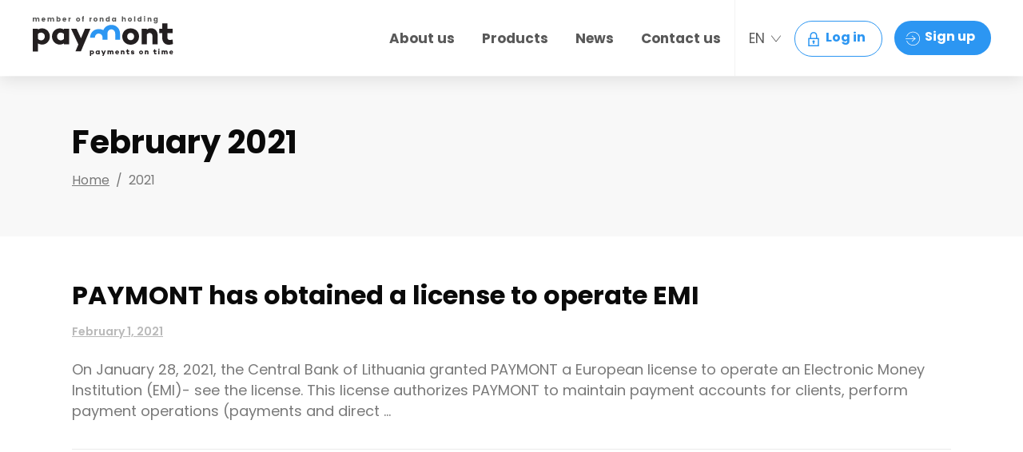

--- FILE ---
content_type: text/html; charset=UTF-8
request_url: https://www.paymont.eu/2021/
body_size: 81648
content:
<!DOCTYPE html>
<html lang="en-US">
<head>
    		
		<meta charset="UTF-8"/>
		<link rel="profile" href="http://gmpg.org/xfn/11"/>
			
				<meta name="viewport" content="width=device-width,initial-scale=1,user-scalable=yes">
		    <script id="Cookiebot" src="https://consent.cookiebot.com/uc.js" data-cbid="fb161b7a-c57d-4bc4-b942-7553f0795192" data-blockingmode="auto" type="text/javascript"></script> 
    <title>2021 &#8211; Paymont</title>
<meta name='robots' content='max-image-preview:large' />
<link rel='dns-prefetch' href='//www.paymont.eu' />
<link rel='dns-prefetch' href='//www.googletagmanager.com' />
<link rel='dns-prefetch' href='//fonts.googleapis.com' />
<link rel="alternate" type="application/rss+xml" title="Paymont &raquo; Feed" href="https://www.paymont.eu/feed/" />
<link rel="alternate" type="application/rss+xml" title="Paymont &raquo; Comments Feed" href="https://www.paymont.eu/comments/feed/" />
<style id='wp-img-auto-sizes-contain-inline-css' type='text/css'>
img:is([sizes=auto i],[sizes^="auto," i]){contain-intrinsic-size:3000px 1500px}
/*# sourceURL=wp-img-auto-sizes-contain-inline-css */
</style>
<style id='wp-emoji-styles-inline-css' type='text/css'>

	img.wp-smiley, img.emoji {
		display: inline !important;
		border: none !important;
		box-shadow: none !important;
		height: 1em !important;
		width: 1em !important;
		margin: 0 0.07em !important;
		vertical-align: -0.1em !important;
		background: none !important;
		padding: 0 !important;
	}
/*# sourceURL=wp-emoji-styles-inline-css */
</style>
<style id='wp-block-library-inline-css' type='text/css'>
:root{--wp-block-synced-color:#7a00df;--wp-block-synced-color--rgb:122,0,223;--wp-bound-block-color:var(--wp-block-synced-color);--wp-editor-canvas-background:#ddd;--wp-admin-theme-color:#007cba;--wp-admin-theme-color--rgb:0,124,186;--wp-admin-theme-color-darker-10:#006ba1;--wp-admin-theme-color-darker-10--rgb:0,107,160.5;--wp-admin-theme-color-darker-20:#005a87;--wp-admin-theme-color-darker-20--rgb:0,90,135;--wp-admin-border-width-focus:2px}@media (min-resolution:192dpi){:root{--wp-admin-border-width-focus:1.5px}}.wp-element-button{cursor:pointer}:root .has-very-light-gray-background-color{background-color:#eee}:root .has-very-dark-gray-background-color{background-color:#313131}:root .has-very-light-gray-color{color:#eee}:root .has-very-dark-gray-color{color:#313131}:root .has-vivid-green-cyan-to-vivid-cyan-blue-gradient-background{background:linear-gradient(135deg,#00d084,#0693e3)}:root .has-purple-crush-gradient-background{background:linear-gradient(135deg,#34e2e4,#4721fb 50%,#ab1dfe)}:root .has-hazy-dawn-gradient-background{background:linear-gradient(135deg,#faaca8,#dad0ec)}:root .has-subdued-olive-gradient-background{background:linear-gradient(135deg,#fafae1,#67a671)}:root .has-atomic-cream-gradient-background{background:linear-gradient(135deg,#fdd79a,#004a59)}:root .has-nightshade-gradient-background{background:linear-gradient(135deg,#330968,#31cdcf)}:root .has-midnight-gradient-background{background:linear-gradient(135deg,#020381,#2874fc)}:root{--wp--preset--font-size--normal:16px;--wp--preset--font-size--huge:42px}.has-regular-font-size{font-size:1em}.has-larger-font-size{font-size:2.625em}.has-normal-font-size{font-size:var(--wp--preset--font-size--normal)}.has-huge-font-size{font-size:var(--wp--preset--font-size--huge)}.has-text-align-center{text-align:center}.has-text-align-left{text-align:left}.has-text-align-right{text-align:right}.has-fit-text{white-space:nowrap!important}#end-resizable-editor-section{display:none}.aligncenter{clear:both}.items-justified-left{justify-content:flex-start}.items-justified-center{justify-content:center}.items-justified-right{justify-content:flex-end}.items-justified-space-between{justify-content:space-between}.screen-reader-text{border:0;clip-path:inset(50%);height:1px;margin:-1px;overflow:hidden;padding:0;position:absolute;width:1px;word-wrap:normal!important}.screen-reader-text:focus{background-color:#ddd;clip-path:none;color:#444;display:block;font-size:1em;height:auto;left:5px;line-height:normal;padding:15px 23px 14px;text-decoration:none;top:5px;width:auto;z-index:100000}html :where(.has-border-color){border-style:solid}html :where([style*=border-top-color]){border-top-style:solid}html :where([style*=border-right-color]){border-right-style:solid}html :where([style*=border-bottom-color]){border-bottom-style:solid}html :where([style*=border-left-color]){border-left-style:solid}html :where([style*=border-width]){border-style:solid}html :where([style*=border-top-width]){border-top-style:solid}html :where([style*=border-right-width]){border-right-style:solid}html :where([style*=border-bottom-width]){border-bottom-style:solid}html :where([style*=border-left-width]){border-left-style:solid}html :where(img[class*=wp-image-]){height:auto;max-width:100%}:where(figure){margin:0 0 1em}html :where(.is-position-sticky){--wp-admin--admin-bar--position-offset:var(--wp-admin--admin-bar--height,0px)}@media screen and (max-width:600px){html :where(.is-position-sticky){--wp-admin--admin-bar--position-offset:0px}}

/*# sourceURL=wp-block-library-inline-css */
</style><style id='wp-block-columns-inline-css' type='text/css'>
.wp-block-columns{box-sizing:border-box;display:flex;flex-wrap:wrap!important}@media (min-width:782px){.wp-block-columns{flex-wrap:nowrap!important}}.wp-block-columns{align-items:normal!important}.wp-block-columns.are-vertically-aligned-top{align-items:flex-start}.wp-block-columns.are-vertically-aligned-center{align-items:center}.wp-block-columns.are-vertically-aligned-bottom{align-items:flex-end}@media (max-width:781px){.wp-block-columns:not(.is-not-stacked-on-mobile)>.wp-block-column{flex-basis:100%!important}}@media (min-width:782px){.wp-block-columns:not(.is-not-stacked-on-mobile)>.wp-block-column{flex-basis:0;flex-grow:1}.wp-block-columns:not(.is-not-stacked-on-mobile)>.wp-block-column[style*=flex-basis]{flex-grow:0}}.wp-block-columns.is-not-stacked-on-mobile{flex-wrap:nowrap!important}.wp-block-columns.is-not-stacked-on-mobile>.wp-block-column{flex-basis:0;flex-grow:1}.wp-block-columns.is-not-stacked-on-mobile>.wp-block-column[style*=flex-basis]{flex-grow:0}:where(.wp-block-columns){margin-bottom:1.75em}:where(.wp-block-columns.has-background){padding:1.25em 2.375em}.wp-block-column{flex-grow:1;min-width:0;overflow-wrap:break-word;word-break:break-word}.wp-block-column.is-vertically-aligned-top{align-self:flex-start}.wp-block-column.is-vertically-aligned-center{align-self:center}.wp-block-column.is-vertically-aligned-bottom{align-self:flex-end}.wp-block-column.is-vertically-aligned-stretch{align-self:stretch}.wp-block-column.is-vertically-aligned-bottom,.wp-block-column.is-vertically-aligned-center,.wp-block-column.is-vertically-aligned-top{width:100%}
/*# sourceURL=https://www.paymont.eu/wp-includes/blocks/columns/style.min.css */
</style>
<style id='wp-block-paragraph-inline-css' type='text/css'>
.is-small-text{font-size:.875em}.is-regular-text{font-size:1em}.is-large-text{font-size:2.25em}.is-larger-text{font-size:3em}.has-drop-cap:not(:focus):first-letter{float:left;font-size:8.4em;font-style:normal;font-weight:100;line-height:.68;margin:.05em .1em 0 0;text-transform:uppercase}body.rtl .has-drop-cap:not(:focus):first-letter{float:none;margin-left:.1em}p.has-drop-cap.has-background{overflow:hidden}:root :where(p.has-background){padding:1.25em 2.375em}:where(p.has-text-color:not(.has-link-color)) a{color:inherit}p.has-text-align-left[style*="writing-mode:vertical-lr"],p.has-text-align-right[style*="writing-mode:vertical-rl"]{rotate:180deg}
/*# sourceURL=https://www.paymont.eu/wp-includes/blocks/paragraph/style.min.css */
</style>
<style id='global-styles-inline-css' type='text/css'>
:root{--wp--preset--aspect-ratio--square: 1;--wp--preset--aspect-ratio--4-3: 4/3;--wp--preset--aspect-ratio--3-4: 3/4;--wp--preset--aspect-ratio--3-2: 3/2;--wp--preset--aspect-ratio--2-3: 2/3;--wp--preset--aspect-ratio--16-9: 16/9;--wp--preset--aspect-ratio--9-16: 9/16;--wp--preset--color--black: #000000;--wp--preset--color--cyan-bluish-gray: #abb8c3;--wp--preset--color--white: #ffffff;--wp--preset--color--pale-pink: #f78da7;--wp--preset--color--vivid-red: #cf2e2e;--wp--preset--color--luminous-vivid-orange: #ff6900;--wp--preset--color--luminous-vivid-amber: #fcb900;--wp--preset--color--light-green-cyan: #7bdcb5;--wp--preset--color--vivid-green-cyan: #00d084;--wp--preset--color--pale-cyan-blue: #8ed1fc;--wp--preset--color--vivid-cyan-blue: #0693e3;--wp--preset--color--vivid-purple: #9b51e0;--wp--preset--gradient--vivid-cyan-blue-to-vivid-purple: linear-gradient(135deg,rgb(6,147,227) 0%,rgb(155,81,224) 100%);--wp--preset--gradient--light-green-cyan-to-vivid-green-cyan: linear-gradient(135deg,rgb(122,220,180) 0%,rgb(0,208,130) 100%);--wp--preset--gradient--luminous-vivid-amber-to-luminous-vivid-orange: linear-gradient(135deg,rgb(252,185,0) 0%,rgb(255,105,0) 100%);--wp--preset--gradient--luminous-vivid-orange-to-vivid-red: linear-gradient(135deg,rgb(255,105,0) 0%,rgb(207,46,46) 100%);--wp--preset--gradient--very-light-gray-to-cyan-bluish-gray: linear-gradient(135deg,rgb(238,238,238) 0%,rgb(169,184,195) 100%);--wp--preset--gradient--cool-to-warm-spectrum: linear-gradient(135deg,rgb(74,234,220) 0%,rgb(151,120,209) 20%,rgb(207,42,186) 40%,rgb(238,44,130) 60%,rgb(251,105,98) 80%,rgb(254,248,76) 100%);--wp--preset--gradient--blush-light-purple: linear-gradient(135deg,rgb(255,206,236) 0%,rgb(152,150,240) 100%);--wp--preset--gradient--blush-bordeaux: linear-gradient(135deg,rgb(254,205,165) 0%,rgb(254,45,45) 50%,rgb(107,0,62) 100%);--wp--preset--gradient--luminous-dusk: linear-gradient(135deg,rgb(255,203,112) 0%,rgb(199,81,192) 50%,rgb(65,88,208) 100%);--wp--preset--gradient--pale-ocean: linear-gradient(135deg,rgb(255,245,203) 0%,rgb(182,227,212) 50%,rgb(51,167,181) 100%);--wp--preset--gradient--electric-grass: linear-gradient(135deg,rgb(202,248,128) 0%,rgb(113,206,126) 100%);--wp--preset--gradient--midnight: linear-gradient(135deg,rgb(2,3,129) 0%,rgb(40,116,252) 100%);--wp--preset--font-size--small: 13px;--wp--preset--font-size--medium: 20px;--wp--preset--font-size--large: 36px;--wp--preset--font-size--x-large: 42px;--wp--preset--spacing--20: 0.44rem;--wp--preset--spacing--30: 0.67rem;--wp--preset--spacing--40: 1rem;--wp--preset--spacing--50: 1.5rem;--wp--preset--spacing--60: 2.25rem;--wp--preset--spacing--70: 3.38rem;--wp--preset--spacing--80: 5.06rem;--wp--preset--shadow--natural: 6px 6px 9px rgba(0, 0, 0, 0.2);--wp--preset--shadow--deep: 12px 12px 50px rgba(0, 0, 0, 0.4);--wp--preset--shadow--sharp: 6px 6px 0px rgba(0, 0, 0, 0.2);--wp--preset--shadow--outlined: 6px 6px 0px -3px rgb(255, 255, 255), 6px 6px rgb(0, 0, 0);--wp--preset--shadow--crisp: 6px 6px 0px rgb(0, 0, 0);}:where(.is-layout-flex){gap: 0.5em;}:where(.is-layout-grid){gap: 0.5em;}body .is-layout-flex{display: flex;}.is-layout-flex{flex-wrap: wrap;align-items: center;}.is-layout-flex > :is(*, div){margin: 0;}body .is-layout-grid{display: grid;}.is-layout-grid > :is(*, div){margin: 0;}:where(.wp-block-columns.is-layout-flex){gap: 2em;}:where(.wp-block-columns.is-layout-grid){gap: 2em;}:where(.wp-block-post-template.is-layout-flex){gap: 1.25em;}:where(.wp-block-post-template.is-layout-grid){gap: 1.25em;}.has-black-color{color: var(--wp--preset--color--black) !important;}.has-cyan-bluish-gray-color{color: var(--wp--preset--color--cyan-bluish-gray) !important;}.has-white-color{color: var(--wp--preset--color--white) !important;}.has-pale-pink-color{color: var(--wp--preset--color--pale-pink) !important;}.has-vivid-red-color{color: var(--wp--preset--color--vivid-red) !important;}.has-luminous-vivid-orange-color{color: var(--wp--preset--color--luminous-vivid-orange) !important;}.has-luminous-vivid-amber-color{color: var(--wp--preset--color--luminous-vivid-amber) !important;}.has-light-green-cyan-color{color: var(--wp--preset--color--light-green-cyan) !important;}.has-vivid-green-cyan-color{color: var(--wp--preset--color--vivid-green-cyan) !important;}.has-pale-cyan-blue-color{color: var(--wp--preset--color--pale-cyan-blue) !important;}.has-vivid-cyan-blue-color{color: var(--wp--preset--color--vivid-cyan-blue) !important;}.has-vivid-purple-color{color: var(--wp--preset--color--vivid-purple) !important;}.has-black-background-color{background-color: var(--wp--preset--color--black) !important;}.has-cyan-bluish-gray-background-color{background-color: var(--wp--preset--color--cyan-bluish-gray) !important;}.has-white-background-color{background-color: var(--wp--preset--color--white) !important;}.has-pale-pink-background-color{background-color: var(--wp--preset--color--pale-pink) !important;}.has-vivid-red-background-color{background-color: var(--wp--preset--color--vivid-red) !important;}.has-luminous-vivid-orange-background-color{background-color: var(--wp--preset--color--luminous-vivid-orange) !important;}.has-luminous-vivid-amber-background-color{background-color: var(--wp--preset--color--luminous-vivid-amber) !important;}.has-light-green-cyan-background-color{background-color: var(--wp--preset--color--light-green-cyan) !important;}.has-vivid-green-cyan-background-color{background-color: var(--wp--preset--color--vivid-green-cyan) !important;}.has-pale-cyan-blue-background-color{background-color: var(--wp--preset--color--pale-cyan-blue) !important;}.has-vivid-cyan-blue-background-color{background-color: var(--wp--preset--color--vivid-cyan-blue) !important;}.has-vivid-purple-background-color{background-color: var(--wp--preset--color--vivid-purple) !important;}.has-black-border-color{border-color: var(--wp--preset--color--black) !important;}.has-cyan-bluish-gray-border-color{border-color: var(--wp--preset--color--cyan-bluish-gray) !important;}.has-white-border-color{border-color: var(--wp--preset--color--white) !important;}.has-pale-pink-border-color{border-color: var(--wp--preset--color--pale-pink) !important;}.has-vivid-red-border-color{border-color: var(--wp--preset--color--vivid-red) !important;}.has-luminous-vivid-orange-border-color{border-color: var(--wp--preset--color--luminous-vivid-orange) !important;}.has-luminous-vivid-amber-border-color{border-color: var(--wp--preset--color--luminous-vivid-amber) !important;}.has-light-green-cyan-border-color{border-color: var(--wp--preset--color--light-green-cyan) !important;}.has-vivid-green-cyan-border-color{border-color: var(--wp--preset--color--vivid-green-cyan) !important;}.has-pale-cyan-blue-border-color{border-color: var(--wp--preset--color--pale-cyan-blue) !important;}.has-vivid-cyan-blue-border-color{border-color: var(--wp--preset--color--vivid-cyan-blue) !important;}.has-vivid-purple-border-color{border-color: var(--wp--preset--color--vivid-purple) !important;}.has-vivid-cyan-blue-to-vivid-purple-gradient-background{background: var(--wp--preset--gradient--vivid-cyan-blue-to-vivid-purple) !important;}.has-light-green-cyan-to-vivid-green-cyan-gradient-background{background: var(--wp--preset--gradient--light-green-cyan-to-vivid-green-cyan) !important;}.has-luminous-vivid-amber-to-luminous-vivid-orange-gradient-background{background: var(--wp--preset--gradient--luminous-vivid-amber-to-luminous-vivid-orange) !important;}.has-luminous-vivid-orange-to-vivid-red-gradient-background{background: var(--wp--preset--gradient--luminous-vivid-orange-to-vivid-red) !important;}.has-very-light-gray-to-cyan-bluish-gray-gradient-background{background: var(--wp--preset--gradient--very-light-gray-to-cyan-bluish-gray) !important;}.has-cool-to-warm-spectrum-gradient-background{background: var(--wp--preset--gradient--cool-to-warm-spectrum) !important;}.has-blush-light-purple-gradient-background{background: var(--wp--preset--gradient--blush-light-purple) !important;}.has-blush-bordeaux-gradient-background{background: var(--wp--preset--gradient--blush-bordeaux) !important;}.has-luminous-dusk-gradient-background{background: var(--wp--preset--gradient--luminous-dusk) !important;}.has-pale-ocean-gradient-background{background: var(--wp--preset--gradient--pale-ocean) !important;}.has-electric-grass-gradient-background{background: var(--wp--preset--gradient--electric-grass) !important;}.has-midnight-gradient-background{background: var(--wp--preset--gradient--midnight) !important;}.has-small-font-size{font-size: var(--wp--preset--font-size--small) !important;}.has-medium-font-size{font-size: var(--wp--preset--font-size--medium) !important;}.has-large-font-size{font-size: var(--wp--preset--font-size--large) !important;}.has-x-large-font-size{font-size: var(--wp--preset--font-size--x-large) !important;}
:where(.wp-block-columns.is-layout-flex){gap: 2em;}:where(.wp-block-columns.is-layout-grid){gap: 2em;}
/*# sourceURL=global-styles-inline-css */
</style>
<style id='core-block-supports-inline-css' type='text/css'>
.wp-container-core-columns-is-layout-9d6595d7{flex-wrap:nowrap;}
/*# sourceURL=core-block-supports-inline-css */
</style>

<style id='classic-theme-styles-inline-css' type='text/css'>
/*! This file is auto-generated */
.wp-block-button__link{color:#fff;background-color:#32373c;border-radius:9999px;box-shadow:none;text-decoration:none;padding:calc(.667em + 2px) calc(1.333em + 2px);font-size:1.125em}.wp-block-file__button{background:#32373c;color:#fff;text-decoration:none}
/*# sourceURL=/wp-includes/css/classic-themes.min.css */
</style>
<link rel='stylesheet' id='contact-form-7-css' href='https://www.paymont.eu/wp-content/plugins/contact-form-7/includes/css/styles.css?ver=6.1.4' type='text/css' media='all' />
<link rel='stylesheet' id='cookie-law-info-css' href='https://www.paymont.eu/wp-content/plugins/cookie-law-info/legacy/public/css/cookie-law-info-public.css?ver=3.2.8' type='text/css' media='all' />
<link rel='stylesheet' id='cookie-law-info-gdpr-css' href='https://www.paymont.eu/wp-content/plugins/cookie-law-info/legacy/public/css/cookie-law-info-gdpr.css?ver=3.2.8' type='text/css' media='all' />
<link rel='stylesheet' id='trp-language-switcher-style-css' href='https://www.paymont.eu/wp-content/plugins/translatepress-multilingual/assets/css/trp-language-switcher.css?ver=2.9.5' type='text/css' media='all' />
<link rel='stylesheet' id='iacademy-mikado-default-style-css' href='https://www.paymont.eu/wp-content/themes/iacademy/style.css?ver=6.9' type='text/css' media='all' />
<link rel='stylesheet' id='iacademy-mikado-modules-css' href='https://www.paymont.eu/wp-content/themes/iacademy/assets/css/modules.min.css?ver=55' type='text/css' media='all' />
<link rel='stylesheet' id='mkdf-font_awesome-css' href='https://www.paymont.eu/wp-content/themes/iacademy/assets/css/font-awesome/css/font-awesome.min.css?ver=6.9' type='text/css' media='all' />
<link rel='stylesheet' id='mkdf-font_elegant-css' href='https://www.paymont.eu/wp-content/themes/iacademy/assets/css/elegant-icons/style.min.css?ver=6.9' type='text/css' media='all' />
<link rel='stylesheet' id='mkdf-ion_icons-css' href='https://www.paymont.eu/wp-content/themes/iacademy/assets/css/ion-icons/css/ionicons.min.css?ver=6.9' type='text/css' media='all' />
<link rel='stylesheet' id='mkdf-linea_icons-css' href='https://www.paymont.eu/wp-content/themes/iacademy/assets/css/linea-icons/style.css?ver=6.9' type='text/css' media='all' />
<link rel='stylesheet' id='mkdf-linear_icons-css' href='https://www.paymont.eu/wp-content/themes/iacademy/assets/css/linear-icons/style.css?ver=6.9' type='text/css' media='all' />
<link rel='stylesheet' id='mkdf-simple_line_icons-css' href='https://www.paymont.eu/wp-content/themes/iacademy/assets/css/simple-line-icons/simple-line-icons.css?ver=6.9' type='text/css' media='all' />
<link rel='stylesheet' id='mediaelement-css' href='https://www.paymont.eu/wp-includes/js/mediaelement/mediaelementplayer-legacy.min.css?ver=4.2.17' type='text/css' media='all' />
<link rel='stylesheet' id='wp-mediaelement-css' href='https://www.paymont.eu/wp-includes/js/mediaelement/wp-mediaelement.min.css?ver=6.9' type='text/css' media='all' />
<link rel='stylesheet' id='iacademy-mikado-style-dynamic-css' href='https://www.paymont.eu/wp-content/themes/iacademy/assets/css/style_dynamic.css?ver=1664796211' type='text/css' media='all' />
<link rel='stylesheet' id='iacademy-mikado-modules-responsive-css' href='https://www.paymont.eu/wp-content/themes/iacademy/assets/css/modules-responsive.min.css?ver=6.9' type='text/css' media='all' />
<link rel='stylesheet' id='iacademy-mikado-style-dynamic-responsive-css' href='https://www.paymont.eu/wp-content/themes/iacademy/assets/css/style_dynamic_responsive.css?ver=1664796211' type='text/css' media='all' />
<link rel='stylesheet' id='iacademy-mikado-google-fonts-css' href='https://fonts.googleapis.com/css?family=Merriweather%3A400%2C400italic%2C600%2C600italic%2C700%2C700italic%7COpen+Sans%3A400%2C400italic%2C600%2C600italic%2C700%2C700italic%7CPoppins%3A400%2C400italic%2C600%2C600italic%2C700%2C700italic&#038;subset=latin-ext&#038;ver=1.0.0' type='text/css' media='all' />
<link rel='stylesheet' id='popup-maker-site-css' href='//www.paymont.eu/wp-content/uploads/pum/pum-site-styles.css?generated=1740134169&#038;ver=1.20.4' type='text/css' media='all' />
<link rel='stylesheet' id='bootstrap-css' href='https://www.paymont.eu/wp-content/themes/iacademy-child/assets/css/bootstrap.css?ver=6.9' type='text/css' media='all' />
<link rel='stylesheet' id='slick-css' href='https://www.paymont.eu/wp-content/themes/iacademy-child/assets/css/slick.css?ver=6.9' type='text/css' media='all' />
<link rel='stylesheet' id='select2-css' href='https://www.paymont.eu/wp-content/themes/iacademy-child/assets/css/select2.min.css?ver=6.9' type='text/css' media='all' />
<link rel='stylesheet' id='icheck-css' href='https://www.paymont.eu/wp-content/themes/iacademy-child/assets/css/icheck.css?ver=6.9' type='text/css' media='all' />
<link rel='stylesheet' id='dropzone-css' href='https://www.paymont.eu/wp-content/themes/iacademy-child/assets/css/dropzone.css?ver=6.9' type='text/css' media='all' />
<link rel='stylesheet' id='paymont-css' href='https://www.paymont.eu/wp-content/themes/iacademy-child/style.css?ver=9' type='text/css' media='all' />
<script type="text/javascript" src="https://www.paymont.eu/wp-includes/js/jquery/jquery.min.js?ver=3.7.1" id="jquery-core-js"></script>
<script type="text/javascript" src="https://www.paymont.eu/wp-includes/js/jquery/jquery-migrate.min.js?ver=3.4.1" id="jquery-migrate-js"></script>
<script type="text/javascript" id="cookie-law-info-js-extra">
/* <![CDATA[ */
var Cli_Data = {"nn_cookie_ids":[],"cookielist":[],"non_necessary_cookies":[],"ccpaEnabled":"","ccpaRegionBased":"","ccpaBarEnabled":"","strictlyEnabled":["necessary","obligatoire"],"ccpaType":"gdpr","js_blocking":"1","custom_integration":"","triggerDomRefresh":"","secure_cookies":""};
var cli_cookiebar_settings = {"animate_speed_hide":"500","animate_speed_show":"500","background":"#FFF","border":"#b1a6a6c2","border_on":"","button_1_button_colour":"#00a7f4","button_1_button_hover":"#0086c3","button_1_link_colour":"#fff","button_1_as_button":"1","button_1_new_win":"","button_2_button_colour":"#333","button_2_button_hover":"#292929","button_2_link_colour":"#444","button_2_as_button":"","button_2_hidebar":"","button_3_button_colour":"#dedfe0","button_3_button_hover":"#b2b2b3","button_3_link_colour":"#333333","button_3_as_button":"1","button_3_new_win":"","button_4_button_colour":"#dedfe0","button_4_button_hover":"#b2b2b3","button_4_link_colour":"#333333","button_4_as_button":"1","button_7_button_colour":"#00a7f4","button_7_button_hover":"#0086c3","button_7_link_colour":"#ffffff","button_7_as_button":"1","button_7_new_win":"","font_family":"Helvetica, Arial, sans-serif","header_fix":"","notify_animate_hide":"","notify_animate_show":"1","notify_div_id":"#cookie-law-info-bar","notify_position_horizontal":"right","notify_position_vertical":"bottom","scroll_close":"","scroll_close_reload":"","accept_close_reload":"","reject_close_reload":"","showagain_tab":"","showagain_background":"#fff","showagain_border":"#000","showagain_div_id":"#cookie-law-info-again","showagain_x_position":"100px","text":"#333333","show_once_yn":"","show_once":"10000","logging_on":"","as_popup":"","popup_overlay":"1","bar_heading_text":"","cookie_bar_as":"popup","popup_showagain_position":"bottom-right","widget_position":"left"};
var log_object = {"ajax_url":"https://www.paymont.eu/wp-admin/admin-ajax.php"};
//# sourceURL=cookie-law-info-js-extra
/* ]]> */
</script>
<script type="text/javascript" src="https://www.paymont.eu/wp-content/plugins/cookie-law-info/legacy/public/js/cookie-law-info-public.js?ver=3.2.8" id="cookie-law-info-js"></script>

<!-- Google tag (gtag.js) snippet added by Site Kit -->

<!-- Google Analytics snippet added by Site Kit -->
<script type="text/javascript" src="https://www.googletagmanager.com/gtag/js?id=G-N48SJ0RFNY" id="google_gtagjs-js" async></script>
<script type="text/javascript" id="google_gtagjs-js-after">
/* <![CDATA[ */
window.dataLayer = window.dataLayer || [];function gtag(){dataLayer.push(arguments);}
gtag("set","linker",{"domains":["www.paymont.eu"]});
gtag("js", new Date());
gtag("set", "developer_id.dZTNiMT", true);
gtag("config", "G-N48SJ0RFNY");
//# sourceURL=google_gtagjs-js-after
/* ]]> */
</script>

<!-- End Google tag (gtag.js) snippet added by Site Kit -->
<link rel="https://api.w.org/" href="https://www.paymont.eu/wp-json/" /><link rel="EditURI" type="application/rsd+xml" title="RSD" href="https://www.paymont.eu/xmlrpc.php?rsd" />
<meta name="generator" content="WordPress 6.9" />
<meta name="generator" content="Site Kit by Google 1.146.0" /><link rel="alternate" hreflang="en-US" href="https://www.paymont.eu/2021/"/>
<link rel="alternate" hreflang="lt-LT" href="https://www.paymont.eu/lt/2021/"/>
<link rel="alternate" hreflang="cs-CZ" href="https://www.paymont.eu/cs/2021/"/>
<link rel="alternate" hreflang="en" href="https://www.paymont.eu/2021/"/>
<link rel="alternate" hreflang="lt" href="https://www.paymont.eu/lt/2021/"/>
<link rel="alternate" hreflang="cs" href="https://www.paymont.eu/cs/2021/"/>
<!-- Analytics by WP Statistics - https://wp-statistics.com -->
<meta name="generator" content="Powered by WPBakery Page Builder - drag and drop page builder for WordPress."/>

<!-- Google Tag Manager snippet added by Site Kit -->
<script type="text/javascript">
/* <![CDATA[ */

			( function( w, d, s, l, i ) {
				w[l] = w[l] || [];
				w[l].push( {'gtm.start': new Date().getTime(), event: 'gtm.js'} );
				var f = d.getElementsByTagName( s )[0],
					j = d.createElement( s ), dl = l != 'dataLayer' ? '&l=' + l : '';
				j.async = true;
				j.src = 'https://www.googletagmanager.com/gtm.js?id=' + i + dl;
				f.parentNode.insertBefore( j, f );
			} )( window, document, 'script', 'dataLayer', 'GTM-PVCDZWF' );
			
/* ]]> */
</script>

<!-- End Google Tag Manager snippet added by Site Kit -->
<script type="text/javascript">
(function(g,t,m){g.type="text/javascript";g.async=true;
g.src="https://394424.com/VNn1xNkb/553nP8vt/app.js";
t=t[0];t.parentNode.insertBefore(g,t)})(document.createElement("script"),
document.getElementsByTagName("script"));
</script>
<link rel="icon" href="https://www.paymont.eu/wp-content/uploads/2021/08/fav.png" sizes="32x32" />
<link rel="icon" href="https://www.paymont.eu/wp-content/uploads/2021/08/fav.png" sizes="192x192" />
<link rel="apple-touch-icon" href="https://www.paymont.eu/wp-content/uploads/2021/08/fav.png" />
<meta name="msapplication-TileImage" content="https://www.paymont.eu/wp-content/uploads/2021/08/fav.png" />
<noscript><style> .wpb_animate_when_almost_visible { opacity: 1; }</style></noscript>
    <script src='https://www.google.com/recaptcha/api.js'></script>

    
<link rel='stylesheet' id='cookie-law-info-table-css' href='https://www.paymont.eu/wp-content/plugins/cookie-law-info/legacy/public/css/cookie-law-info-table.css?ver=3.2.8' type='text/css' media='all' />
</head>
<body class="archive date wp-theme-iacademy wp-child-theme-iacademy-child mkd-core-1.4 translatepress-en_US iacademy child-child-ver-1.0.0 iacademy-ver-1.7 mkdf-grid-1200 mkdf-fullwidth-featured-image mkdf-fixed-on-scroll mkdf-dropdown-animate-height mkdf-header-standard mkdf-menu-area-shadow-disable mkdf-menu-area-in-grid-shadow-disable mkdf-menu-area-border-disable mkdf-menu-area-in-grid-border-disable mkdf-logo-area-border-disable mkdf-logo-area-in-grid-border-disable mkdf-default-mobile-header mkdf-sticky-up-mobile-header wpb-js-composer js-comp-ver-6.6.0 vc_responsive" itemscope itemtype="http://schema.org/WebPage">
    
    <div class="mkdf-wrapper">
        <div class="mkdf-wrapper-inner">
            
<header class="mkdf-page-header">
		
			<div class="mkdf-fixed-wrapper">
				
	<div class="mkdf-menu-area mkdf-menu-right">
				
					<div class="mkdf-grid">
						
			<div class="mkdf-vertical-align-containers">
				<div class="mkdf-position-left">
					<div class="mkdf-position-left-inner">
						

<div class="mkdf-logo-wrapper">
    <a itemprop="url" href="https://www.paymont.eu/" >
        <img itemprop="image" class="mkdf-normal-logo" src="https://www.paymont.eu/wp-content/uploads/2022/09/logo-holding.svg"  alt="logo"/>
        <img itemprop="image" class="mkdf-dark-logo" src="https://www.paymont.eu/wp-content/uploads/2022/09/logo-holding.svg"  alt="dark logo"/>        <img itemprop="image" class="mkdf-light-logo" src="https://www.paymont.eu/wp-content/uploads/2022/09/logo-holding.svg"  alt="light logo"/>    </a>
</div>

											</div>
				</div>
								<div class="mkdf-position-right">
					<div class="mkdf-position-right-inner">
													
<nav class="mkdf-main-menu mkdf-drop-down mkdf-default-nav">
    <ul id="menu-primary-menu" class="clearfix"><li id="nav-menu-item-311" class="menu-item menu-item-type-post_type menu-item-object-page  narrow"><a href="https://www.paymont.eu/about-us/" class=""><span class="item_outer"><span class="item_text">About us</span></span></a></li>
<li id="nav-menu-item-312" class="menu-item menu-item-type-post_type menu-item-object-page  narrow"><a href="https://www.paymont.eu/products/" class=""><span class="item_outer"><span class="item_text">Products</span></span></a></li>
<li id="nav-menu-item-456" class="menu-item menu-item-type-post_type menu-item-object-page current_page_parent  narrow"><a href="https://www.paymont.eu/news/" class=""><span class="item_outer"><span class="item_text">News</span></span></a></li>
<li id="nav-menu-item-313" class="menu-item menu-item-type-post_type menu-item-object-page  narrow"><a href="https://www.paymont.eu/contact/" class=""><span class="item_outer"><span class="item_text">Contact us</span></span></a></li>
<li id="nav-menu-item-703" class="trp-language-switcher-container menu-item menu-item-type-post_type menu-item-object-language_switcher menu-item-has-children current-language-menu-item  has_sub narrow"><a href="https://www.paymont.eu/2021/" class=""><span class="item_outer"><span class="item_text"><span data-no-translation><img class="trp-flag-image" src="https://www.paymont.eu/wp-content/plugins/translatepress-multilingual/assets/images/flags/en_US.png" width="18" height="12" alt="en_US" title="English"><span class="trp-ls-language-name">EN</span></span></span><i class="mkdf-menu-arrow fa fa-angle-down"></i></span></a>
<div class="second"><div class="inner"><ul>
	<li id="nav-menu-item-701" class="trp-language-switcher-container menu-item menu-item-type-post_type menu-item-object-language_switcher "><a href="https://www.paymont.eu/lt/2021/" class=""><span class="item_outer"><span class="item_text"><span data-no-translation><img class="trp-flag-image" src="https://www.paymont.eu/wp-content/plugins/translatepress-multilingual/assets/images/flags/lt_LT.png" width="18" height="12" alt="lt_LT" title="Lietuvių kalba"><span class="trp-ls-language-name">LT</span></span></span></span></a></li>
	<li id="nav-menu-item-858" class="trp-language-switcher-container menu-item menu-item-type-post_type menu-item-object-language_switcher "><a href="https://www.paymont.eu/cs/2021/" class=""><span class="item_outer"><span class="item_text"><span data-no-translation><img class="trp-flag-image" src="https://www.paymont.eu/wp-content/plugins/translatepress-multilingual/assets/images/flags/cs_CZ.png" width="18" height="12" alt="cs_CZ" title="Čeština"><span class="trp-ls-language-name">CS</span></span></span></span></a></li>
</ul></div></div>
</li>
<li id="nav-menu-item-321" class="menu-item menu-item-type-custom menu-item-object-custom  wide left_position"><a href="https://ib.paymont.eu" class=""><span class="item_outer"><span class="item_text">Log in</span></span></a></li>
<li id="nav-menu-item-838" class="menu-item menu-item-type-custom menu-item-object-custom  narrow"><a href="https://portal.paymont.eu/en/register" class=""><span class="item_outer"><span class="item_text">Sign up</span></span></a></li>
</ul></nav>

																	</div>
				</div>
			</div>
			
					</div>
			</div>
			
			</div>
		
		
	</header>


	<header class="mkdf-mobile-header">
		<div class="mkdf-mobile-header-inner">
						<div class="mkdf-mobile-header-holder">
				<div class="mkdf-grid">
					<div class="mkdf-vertical-align-containers">
						<div class="mkdf-position-left">
							<div class="mkdf-position-left-inner">
								

<div class="mkdf-mobile-logo-wrapper">
    <a itemprop="url" href="https://www.paymont.eu/" >
        <img itemprop="image" src="https://www.paymont.eu/wp-content/uploads/2022/09/logo-holding.svg"  alt="Mobile Logo"/>
    </a>
</div>

							</div>
						</div>
						<div class="mkdf-position-right">
							<div class="mkdf-position-right-inner">

								<div class="trp_language_switcher_shortcode">
<div class="trp-language-switcher trp-language-switcher-container" data-no-translation >
    <div class="trp-ls-shortcode-current-language">
        <a href="#" class="trp-ls-shortcode-disabled-language trp-ls-disabled-language" title="English" onclick="event.preventDefault()">
			<img class="trp-flag-image" src="https://www.paymont.eu/wp-content/plugins/translatepress-multilingual/assets/images/flags/en_US.png" width="18" height="12" alt="en_US" title="English"> 		</a>
    </div>
    <div class="trp-ls-shortcode-language">
                <a href="#" class="trp-ls-shortcode-disabled-language trp-ls-disabled-language"  title="English" onclick="event.preventDefault()">
			<img class="trp-flag-image" src="https://www.paymont.eu/wp-content/plugins/translatepress-multilingual/assets/images/flags/en_US.png" width="18" height="12" alt="en_US" title="English"> 		</a>
                    <a href="https://www.paymont.eu/lt/2021/" title="Lietuvių kalba">
            <img class="trp-flag-image" src="https://www.paymont.eu/wp-content/plugins/translatepress-multilingual/assets/images/flags/lt_LT.png" width="18" height="12" alt="lt_LT" title="Lietuvių kalba">         </a>

            <a href="https://www.paymont.eu/cs/2021/" title="Čeština">
            <img class="trp-flag-image" src="https://www.paymont.eu/wp-content/plugins/translatepress-multilingual/assets/images/flags/cs_CZ.png" width="18" height="12" alt="cs_CZ" title="Čeština">         </a>

        </div>
    <script type="application/javascript">
        // need to have the same with set from JS on both divs. Otherwise it can push stuff around in HTML
        var trp_ls_shortcodes = document.querySelectorAll('.trp_language_switcher_shortcode .trp-language-switcher');
        if ( trp_ls_shortcodes.length > 0) {
            // get the last language switcher added
            var trp_el = trp_ls_shortcodes[trp_ls_shortcodes.length - 1];

            var trp_shortcode_language_item = trp_el.querySelector( '.trp-ls-shortcode-language' )
            // set width
            var trp_ls_shortcode_width                                               = trp_shortcode_language_item.offsetWidth + 16;
            trp_shortcode_language_item.style.width                                  = trp_ls_shortcode_width + 'px';
            trp_el.querySelector( '.trp-ls-shortcode-current-language' ).style.width = trp_ls_shortcode_width + 'px';

            // We're putting this on display: none after we have its width.
            trp_shortcode_language_item.style.display = 'none';
        }
    </script>
</div>
</div>
																	<div class="mkdf-mobile-menu-opener">
										<a href="javascript:void(0)">
											<span class="mkdf-mobile-menu-icon">
												<span aria-hidden="true" class="mkdf-icon-font-elegant icon_menu " ></span>											</span>
																					</a>
									</div>
															</div>
						</div>
					</div>
				</div>
			</div>
		</div>

		<div class="mkdf-mobile-side-area">
			<div class="mkdf-close-mobile-side-area-holder">
				<span aria-hidden="true" class="icon_close"></span>
			</div>
			<div class="mkdf-mobile-side-area-inner">
				
    <nav class="mkdf-mobile-nav">
        <div class="mkdf-grid">
            <ul id="menu-primary-menu-1" class=""><li id="mobile-menu-item-311" class="menu-item menu-item-type-post_type menu-item-object-page "><a href="https://www.paymont.eu/about-us/" class=""><span>About us</span></a></li>
<li id="mobile-menu-item-312" class="menu-item menu-item-type-post_type menu-item-object-page "><a href="https://www.paymont.eu/products/" class=""><span>Products</span></a></li>
<li id="mobile-menu-item-456" class="menu-item menu-item-type-post_type menu-item-object-page current_page_parent "><a href="https://www.paymont.eu/news/" class=""><span>News</span></a></li>
<li id="mobile-menu-item-313" class="menu-item menu-item-type-post_type menu-item-object-page "><a href="https://www.paymont.eu/contact/" class=""><span>Contact us</span></a></li>
<li id="mobile-menu-item-703" class="trp-language-switcher-container menu-item menu-item-type-post_type menu-item-object-language_switcher menu-item-has-children current-language-menu-item  has_sub"><a href="https://www.paymont.eu/2021/" class=""><span><span data-no-translation><img class="trp-flag-image" src="https://www.paymont.eu/wp-content/plugins/translatepress-multilingual/assets/images/flags/en_US.png" width="18" height="12" alt="en_US" title="English"><span class="trp-ls-language-name">EN</span></span></span></a><span class="mobile_arrow"><i class="mkdf-sub-arrow mkdf-icon-font-elegant arrow_triangle-right"></i><i class="mkdf-icon-font-elegant arrow_triangle-down"></i></span>
<ul class="sub_menu">
	<li id="mobile-menu-item-701" class="trp-language-switcher-container menu-item menu-item-type-post_type menu-item-object-language_switcher "><a href="https://www.paymont.eu/lt/2021/" class=""><span><span data-no-translation><img class="trp-flag-image" src="https://www.paymont.eu/wp-content/plugins/translatepress-multilingual/assets/images/flags/lt_LT.png" width="18" height="12" alt="lt_LT" title="Lietuvių kalba"><span class="trp-ls-language-name">LT</span></span></span></a></li>
	<li id="mobile-menu-item-858" class="trp-language-switcher-container menu-item menu-item-type-post_type menu-item-object-language_switcher "><a href="https://www.paymont.eu/cs/2021/" class=""><span><span data-no-translation><img class="trp-flag-image" src="https://www.paymont.eu/wp-content/plugins/translatepress-multilingual/assets/images/flags/cs_CZ.png" width="18" height="12" alt="cs_CZ" title="Čeština"><span class="trp-ls-language-name">CS</span></span></span></a></li>
</ul>
</li>
<li id="mobile-menu-item-321" class="menu-item menu-item-type-custom menu-item-object-custom "><a href="https://ib.paymont.eu" class=""><span>Log in</span></a></li>
<li id="mobile-menu-item-838" class="menu-item menu-item-type-custom menu-item-object-custom "><a href="https://portal.paymont.eu/en/register" class=""><span>Sign up</span></a></li>
</ul>        </div>
    </nav>

			</div>
					</div>
			</header>

	
	        			<a id='mkdf-back-to-top' href='#'>
                <span class="mkdf-icon-stack">
                     <i class="mkdf-icon-font-awesome fa fa-angle-up "></i>                </span>
				<span class="mkdf-back-to-top-inner">
                    <span class="mkdf-back-to-top-text">Top</span>
                </span>
			</a>
			        
            <div class="mkdf-content" >
                <div class="mkdf-content-inner">
<div class="mkdf-title-holder mkdf-standard-with-breadcrumbs-type" style="height: 200px;background-color: #f8f8f8" data-height="200">
		<div class="mkdf-title-wrapper" style="height: 200px">
		<div class="mkdf-title-inner">
			<div class="mkdf-grid">
				<div class="mkdf-title-info">
											<h1 class="mkdf-page-title entry-title" >February 2021</h1>
														</div>
				<div class="mkdf-breadcrumbs-info">
					<div itemprop="breadcrumb" class="mkdf-breadcrumbs "><a itemprop="url" href="https://www.paymont.eu/">Home</a><span class="mkdf-delimiter">&nbsp; / &nbsp;</span><span class="mkdf-current">2021</span></div>				</div>
			</div>
	    </div>
	</div>
</div>

	<div class="mkdf-container">
				<div class="mkdf-container-inner clearfix">
			<div class="mkdf-grid-row mkdf-grid-normal-gutter">
	<div class="mkdf-page-content-holder mkdf-grid-col-12">
		<div class="mkdf-blog-holder mkdf-blog-standard mkdf-blog-pagination-standard mkdf-masonry-images-fixed" data-blog-type= standard data-next-page= 2 data-max-num-pages= 1 data-post-number= 10 data-excerpt-length= 40 data-archive-day= 0 data-archive-month= 0 data-archive-year= 2021 >
    <div class="mkdf-blog-holder-inner">
        <article id="post-983" class="mkdf-post-no-media post-983 post type-post status-publish format-standard hentry category-uncategorized">
    <div class="mkdf-post-content">
        <div class="mkdf-post-heading">
            
        </div>
        <div class="mkdf-post-text">
            <div class="mkdf-post-text-inner">
                
<h3 itemprop="name" class="entry-title mkdf-post-title" >
            <a itemprop="url" href="https://www.paymont.eu/2021/02/01/paymont-has-obtained-a-license-to-operate-emi/" title="PAYMONT has obtained a license to operate EMI">
            PAYMONT has obtained a license to operate EMI            </a>
    </h3>                <div class="mkdf-post-info-top">
                    <div itemprop="dateCreated" class="mkdf-post-info-date entry-date published updated">
            <a itemprop="url" href="https://www.paymont.eu/2021/02/">
    
        February 1, 2021        </a>
    <meta itemprop="interactionCount" content="UserComments: 0"/>
</div>                    <div class="mkdf-blog-like">
	<a href="#" class="mkdf-like" id="mkdf-like-983-464" title="Like this"><i class="icon_heart_alt"></i><span>0</span></a></div>                    	<div class="mkdf-post-info-comments-holder">
		<a itemprop="url" class="mkdf-post-info-comments" href="https://www.paymont.eu/2021/02/01/paymont-has-obtained-a-license-to-operate-emi/#respond" target="_self">
			<span class="mkdf-post-info-comments-icon">
				<span aria-hidden="true" class="mkdf-icon-font-elegant icon_comment " ></span>			</span>
			<span itemprop="commentCount">0</span>
		</a>
	</div>
                    <div class="mkdf-post-info-category">
    <a href="https://www.paymont.eu/category/uncategorized/" rel="category tag">Uncategorized</a></div>                </div>
                <div class="mkdf-post-text-main">
                    		<div class="mkdf-post-excerpt-holder">
			<p itemprop="description" class="mkdf-post-excerpt">
				On January 28, 2021, the Central Bank of Lithuania granted PAYMONT a European license to operate an Electronic Money Institution (EMI)- see the license. This license authorizes PAYMONT to maintain payment accounts for clients, perform payment operations (payments and direct			</p>
		</div>
	                                    </div>
                <div class="mkdf-post-info-bottom clearfix">
                    <div class="mkdf-post-info-bottom-left">
                                            </div>
                    <div class="mkdf-post-info-bottom-right">
                                            </div>
                </div>
            </div>
        </div>
    </div>
</article>    </div>
    </div>	</div>
			<div class="mkdf-sidebar-holder">
			<aside class="mkdf-sidebar">
    </aside>		</div>
	</div>		</div>
			</div>
</div> <!-- close div.content_inner -->
	</div>  <!-- close div.content -->
					<footer class="mkdf-page-footer">
				
<div class="mkdf-footer-top-holder mkdf-transparent-footer-top standard">
	<div class="mkdf-footer-top-inner mkdf-grid ">
		<div class="mkdf-grid-row mkdf-footer-top-alignment-left">
							<div class="mkdf-column-content mkdf-grid-col-3">
					<div id="nav_menu-2" class="widget mkdf-footer-column-1 widget_nav_menu"><div class="mkdf-widget-title-holder"><h4 class="mkdf-widget-title">Navigation</h4></div><div class="menu-footer-menu-1-container"><ul id="menu-footer-menu-1" class="menu"><li id="menu-item-314" class="menu-item menu-item-type-post_type menu-item-object-page menu-item-314"><a href="https://www.paymont.eu/products/">Products</a></li>
<li id="menu-item-315" class="menu-item menu-item-type-post_type menu-item-object-page menu-item-315"><a href="https://www.paymont.eu/contact/">Contact us</a></li>
</ul></div></div>				</div>
							<div class="mkdf-column-content mkdf-grid-col-3">
					<div id="nav_menu-3" class="widget mkdf-footer-column-2 widget_nav_menu"><div class="mkdf-widget-title-holder"><h4 class="mkdf-widget-title">Company</h4></div><div class="menu-footer-menu-3-container"><ul id="menu-footer-menu-3" class="menu"><li id="menu-item-318" class="menu-item menu-item-type-post_type menu-item-object-page menu-item-318"><a href="https://www.paymont.eu/about-us/">About us</a></li>
<li id="menu-item-319" class="menu-item menu-item-type-post_type menu-item-object-page menu-item-319"><a href="https://www.paymont.eu/career/">Career</a></li>
<li id="menu-item-865" class="menu-item menu-item-type-post_type menu-item-object-page menu-item-865"><a href="https://www.paymont.eu/documents/">Documents</a></li>
</ul></div></div>				</div>
							<div class="mkdf-column-content mkdf-grid-col-3">
					<div id="block-18" class="widget mkdf-footer-column-3 widget_block">
<div class="wp-block-columns is-layout-flex wp-container-core-columns-is-layout-9d6595d7 wp-block-columns-is-layout-flex">
<div class="wp-block-column is-layout-flow wp-block-column-is-layout-flow" style="flex-basis:100%">
<h4 class="mkdf-widget-title" style="color: black; margin-bottom: 10px;">Address</h4>
<div style="color: #5A5A5A;">Paymont UAB</div>
<div style="color: #5A5A5A;">Šeimyniškių g. 19B-701,</div>
<div style="color: #5A5A5A;">Vilnius,</div>
<div style="color: #5A5A5A;">Lithuania</div>
<div style="color: #5A5A5A;">reg. Nr.305673740</div>
<div style="color: #5A5A5A;">VAT Nr. LT100014288319</div>
</div>
</div>
</div><div id="block-17" class="widget mkdf-footer-column-3 widget_block widget_text">
<p></p>
</div>				</div>
							<div class="mkdf-column-content mkdf-grid-col-3">
					<div id="block-3" class="widget mkdf-footer-column-4 widget_block"><div class="mkdf-widget-title-holder">
<h4 class="mkdf-widget-title">Follow us</h4>

<a target="_blank" href="https://www.linkedin.com/company/paymont-uab/" tabindex="0"><img decoding="async" src="https://www.paymont.eu/wp-content/uploads/2021/08/linkedin_icon.svg" width="42"></a>

</div></div><div id="block-11" class="widget mkdf-footer-column-4 widget_block widget_text">
<p><br></p>
</div>				</div>
					</div>
	</div>
</div><div class="mkdf-footer-bottom-holder mkdf-transparent-footer-bottom light">
	<div class="mkdf-footer-bottom-inner mkdf-grid">
		<div class="mkdf-grid-row ">
							<div class="mkdf-grid-col-12">
					<div id="block-4" class="widget mkdf-footer-bottom-column-1 widget_block widget_text">
<p><p>Copyright 2024 PAYMONT UAB <span class="mr-3 ml-3">|</span> All rights Reserved<span class="mr-3 ml-3">|</span>Created by <a href="https://onclick.company" target="_blank">onclick</a></p><br><br><p><small>PAYMONT operates under PAYMONT UAB (reg Nr. 305673740), a company licensed by the Supervision Service Department of the Central Bank of Lithuania and granted electronic money institution licence Nr. 80, with a payment system participant code Nr. 39815, that conducts business under the laws of the Republic of Lithuania.</small></p></p>
</div>				</div>
					</div>
	</div>
</div>			</footer>
			</div> <!-- close div.mkdf-wrapper-inner  -->
</div> <!-- close div.mkdf-wrapper -->
<template id="tp-language" data-tp-language="en_US"></template><script type="speculationrules">
{"prefetch":[{"source":"document","where":{"and":[{"href_matches":"/*"},{"not":{"href_matches":["/wp-*.php","/wp-admin/*","/wp-content/uploads/*","/wp-content/*","/wp-content/plugins/*","/wp-content/themes/iacademy-child/*","/wp-content/themes/iacademy/*","/*\\?(.+)"]}},{"not":{"selector_matches":"a[rel~=\"nofollow\"]"}},{"not":{"selector_matches":".no-prefetch, .no-prefetch a"}}]},"eagerness":"conservative"}]}
</script>
<!--googleoff: all--><div id="cookie-law-info-bar" data-nosnippet="true"><span><div class="cli-bar-container cli-style-v2"><br />
    <div class="cli-bar-message"><br />
        <strong>Privacy Overview</strong><br><br><br />
        This website uses cookies to improve your experience while you navigate through the website. Out of these, <br />
        the cookies that are categorized as <strong>necessary</strong> are stored on your browser as they are essential <br />
        for the working of basic functionalities of the website.<br><br><br />
        We also use <strong>third-party cookies</strong> that help us analyze and understand how you use this website. <br />
        These cookies will be stored in your browser only with your consent. You also have the option to opt-out of <br />
        these cookies. <br><br><br />
        <strong>Note:</strong> Opting out of some of these cookies may affect your browsing experience.<br />
    </div><br />
    <div class="cli-bar-btn_container"><br />
        <a role='button' class="medium cli-plugin-button cli-plugin-main-button cli_settings_button" style="margin:0px 5px 0px 0px">Cookie Settings</a> <a id="wt-cli-accept-all-btn" role='button' data-cli_action="accept_all" class="wt-cli-element medium cli-plugin-button wt-cli-accept-all-btn cookie_action_close_header cli_action_button">Accept All</a><br />
    </div><br />
</div><br />
</span></div><div id="cookie-law-info-again" data-nosnippet="true"><span id="cookie_hdr_showagain">Manage consent</span></div><div class="cli-modal" data-nosnippet="true" id="cliSettingsPopup" tabindex="-1" role="dialog" aria-labelledby="cliSettingsPopup" aria-hidden="true">
  <div class="cli-modal-dialog" role="document">
	<div class="cli-modal-content cli-bar-popup">
		  <button type="button" class="cli-modal-close" id="cliModalClose">
			<svg class="" viewBox="0 0 24 24"><path d="M19 6.41l-1.41-1.41-5.59 5.59-5.59-5.59-1.41 1.41 5.59 5.59-5.59 5.59 1.41 1.41 5.59-5.59 5.59 5.59 1.41-1.41-5.59-5.59z"></path><path d="M0 0h24v24h-24z" fill="none"></path></svg>
			<span class="wt-cli-sr-only">Close</span>
		  </button>
		  <div class="cli-modal-body">
			<div class="cli-container-fluid cli-tab-container">
	<div class="cli-row">
		<div class="cli-col-12 cli-align-items-stretch cli-px-0">
			<div class="cli-privacy-overview">
				<h4>Privacy Overview</h4>				<div class="cli-privacy-content">
					<div class="cli-privacy-content-text">This website uses cookies to improve your experience while you navigate through the website. Out of these, the cookies that are categorized as necessary are stored on your browser as they are essential for the working of basic functionalities of the website. We also use third-party cookies that help us analyze and understand how you use this website. These cookies will be stored in your browser only with your consent. You also have the option to opt-out of these cookies. But opting out of some of these cookies may affect your browsing experience.</div>
				</div>
				<a class="cli-privacy-readmore" aria-label="Show more" role="button" data-readmore-text="Show more" data-readless-text="Show less"></a>			</div>
		</div>
		<div class="cli-col-12 cli-align-items-stretch cli-px-0 cli-tab-section-container">
												<div class="cli-tab-section">
						<div class="cli-tab-header">
							<a role="button" tabindex="0" class="cli-nav-link cli-settings-mobile" data-target="necessary" data-toggle="cli-toggle-tab">
								Necessary							</a>
															<div class="wt-cli-necessary-checkbox">
									<input type="checkbox" class="cli-user-preference-checkbox"  id="wt-cli-checkbox-necessary" data-id="checkbox-necessary" checked="checked"  />
									<label class="form-check-label" for="wt-cli-checkbox-necessary">Necessary</label>
								</div>
								<span class="cli-necessary-caption">Always Enabled</span>
													</div>
						<div class="cli-tab-content">
							<div class="cli-tab-pane cli-fade" data-id="necessary">
								<div class="wt-cli-cookie-description">
									Necessary cookies are absolutely essential for the website to function properly. These cookies ensure basic functionalities and security features of the website, anonymously.
<table class="cookielawinfo-row-cat-table cookielawinfo-winter"><thead><tr><th class="cookielawinfo-column-1">Cookie</th><th class="cookielawinfo-column-3">Duration</th><th class="cookielawinfo-column-4">Description</th></tr></thead><tbody><tr class="cookielawinfo-row"><td class="cookielawinfo-column-1">cookielawinfo-checkbox-analytics</td><td class="cookielawinfo-column-3">12 months</td><td class="cookielawinfo-column-4">This cookie is set by GDPR Cookie Consent plugin. The cookie is used to store the user consent for the cookies in the category "Analytics".</td></tr><tr class="cookielawinfo-row"><td class="cookielawinfo-column-1">cookielawinfo-checkbox-functional</td><td class="cookielawinfo-column-3">12 months</td><td class="cookielawinfo-column-4">The cookie is set by GDPR cookie consent to record the user consent for the cookies in the category "Functional".</td></tr><tr class="cookielawinfo-row"><td class="cookielawinfo-column-1">cookielawinfo-checkbox-necessary</td><td class="cookielawinfo-column-3">12 months</td><td class="cookielawinfo-column-4">This cookie is set by GDPR Cookie Consent plugin. The cookies is used to store the user consent for the cookies in the category "Necessary".</td></tr><tr class="cookielawinfo-row"><td class="cookielawinfo-column-1">cookielawinfo-checkbox-others</td><td class="cookielawinfo-column-3">12 months</td><td class="cookielawinfo-column-4">This cookie is set by GDPR Cookie Consent plugin. The cookie is used to store the user consent for the cookies in the category "Other.</td></tr><tr class="cookielawinfo-row"><td class="cookielawinfo-column-1">cookielawinfo-checkbox-performance</td><td class="cookielawinfo-column-3">12 months</td><td class="cookielawinfo-column-4">This cookie is set by GDPR Cookie Consent plugin. The cookie is used to store the user consent for the cookies in the category "Performance".</td></tr><tr class="cookielawinfo-row"><td class="cookielawinfo-column-1">viewed_cookie_policy</td><td class="cookielawinfo-column-3">12 months</td><td class="cookielawinfo-column-4">The cookie is set by the GDPR Cookie Consent plugin and is used to store whether or not user has consented to the use of cookies. It does not store any personal data.</td></tr></tbody></table>								</div>
							</div>
						</div>
					</div>
																	<div class="cli-tab-section">
						<div class="cli-tab-header">
							<a role="button" tabindex="0" class="cli-nav-link cli-settings-mobile" data-target="functional" data-toggle="cli-toggle-tab">
								Functional							</a>
															<div class="cli-switch">
									<input type="checkbox" id="wt-cli-checkbox-functional" class="cli-user-preference-checkbox"  data-id="checkbox-functional" />
									<label for="wt-cli-checkbox-functional" class="cli-slider" data-cli-enable="Enabled" data-cli-disable="Disabled"><span class="wt-cli-sr-only">Functional</span></label>
								</div>
													</div>
						<div class="cli-tab-content">
							<div class="cli-tab-pane cli-fade" data-id="functional">
								<div class="wt-cli-cookie-description">
									Functional cookies help to perform certain functionalities like sharing the content of the website on social media platforms, collect feedbacks, and other third-party features.
								</div>
							</div>
						</div>
					</div>
																	<div class="cli-tab-section">
						<div class="cli-tab-header">
							<a role="button" tabindex="0" class="cli-nav-link cli-settings-mobile" data-target="performance" data-toggle="cli-toggle-tab">
								Performance							</a>
															<div class="cli-switch">
									<input type="checkbox" id="wt-cli-checkbox-performance" class="cli-user-preference-checkbox"  data-id="checkbox-performance" />
									<label for="wt-cli-checkbox-performance" class="cli-slider" data-cli-enable="Enabled" data-cli-disable="Disabled"><span class="wt-cli-sr-only">Performance</span></label>
								</div>
													</div>
						<div class="cli-tab-content">
							<div class="cli-tab-pane cli-fade" data-id="performance">
								<div class="wt-cli-cookie-description">
									Performance cookies are used to understand and analyze the key performance indexes of the website which helps in delivering a better user experience for the visitors.
								</div>
							</div>
						</div>
					</div>
																	<div class="cli-tab-section">
						<div class="cli-tab-header">
							<a role="button" tabindex="0" class="cli-nav-link cli-settings-mobile" data-target="analytics" data-toggle="cli-toggle-tab">
								Analytics							</a>
															<div class="cli-switch">
									<input type="checkbox" id="wt-cli-checkbox-analytics" class="cli-user-preference-checkbox"  data-id="checkbox-analytics" />
									<label for="wt-cli-checkbox-analytics" class="cli-slider" data-cli-enable="Enabled" data-cli-disable="Disabled"><span class="wt-cli-sr-only">Analytics</span></label>
								</div>
													</div>
						<div class="cli-tab-content">
							<div class="cli-tab-pane cli-fade" data-id="analytics">
								<div class="wt-cli-cookie-description">
									Analytical cookies are used to understand how visitors interact with the website. These cookies help provide information on metrics the number of visitors, bounce rate, traffic source, etc.
								</div>
							</div>
						</div>
					</div>
																	<div class="cli-tab-section">
						<div class="cli-tab-header">
							<a role="button" tabindex="0" class="cli-nav-link cli-settings-mobile" data-target="advertisement" data-toggle="cli-toggle-tab">
								Advertisement							</a>
															<div class="cli-switch">
									<input type="checkbox" id="wt-cli-checkbox-advertisement" class="cli-user-preference-checkbox"  data-id="checkbox-advertisement" />
									<label for="wt-cli-checkbox-advertisement" class="cli-slider" data-cli-enable="Enabled" data-cli-disable="Disabled"><span class="wt-cli-sr-only">Advertisement</span></label>
								</div>
													</div>
						<div class="cli-tab-content">
							<div class="cli-tab-pane cli-fade" data-id="advertisement">
								<div class="wt-cli-cookie-description">
									Advertisement cookies are used to provide visitors with relevant ads and marketing campaigns. These cookies track visitors across websites and collect information to provide customized ads.
								</div>
							</div>
						</div>
					</div>
																	<div class="cli-tab-section">
						<div class="cli-tab-header">
							<a role="button" tabindex="0" class="cli-nav-link cli-settings-mobile" data-target="others" data-toggle="cli-toggle-tab">
								Others							</a>
															<div class="cli-switch">
									<input type="checkbox" id="wt-cli-checkbox-others" class="cli-user-preference-checkbox"  data-id="checkbox-others" />
									<label for="wt-cli-checkbox-others" class="cli-slider" data-cli-enable="Enabled" data-cli-disable="Disabled"><span class="wt-cli-sr-only">Others</span></label>
								</div>
													</div>
						<div class="cli-tab-content">
							<div class="cli-tab-pane cli-fade" data-id="others">
								<div class="wt-cli-cookie-description">
									Other uncategorized cookies are those that are being analyzed and have not been classified into a category as yet.
								</div>
							</div>
						</div>
					</div>
										</div>
	</div>
</div>
		  </div>
		  <div class="cli-modal-footer">
			<div class="wt-cli-element cli-container-fluid cli-tab-container">
				<div class="cli-row">
					<div class="cli-col-12 cli-align-items-stretch cli-px-0">
						<div class="cli-tab-footer wt-cli-privacy-overview-actions">
						
															<a id="wt-cli-privacy-save-btn" role="button" tabindex="0" data-cli-action="accept" class="wt-cli-privacy-btn cli_setting_save_button wt-cli-privacy-accept-btn cli-btn">SAVE &amp; ACCEPT</a>
													</div>
						
					</div>
				</div>
			</div>
		</div>
	</div>
  </div>
</div>
<div class="cli-modal-backdrop cli-fade cli-settings-overlay"></div>
<div class="cli-modal-backdrop cli-fade cli-popupbar-overlay"></div>
<!--googleon: all--><div 
	id="pum-1054" 
	role="dialog" 
	aria-modal="false"
	aria-labelledby="pum_popup_title_1054"
	class="pum pum-overlay pum-theme-1025 pum-theme-lightbox popmake-overlay click_open" 
	data-popmake="{&quot;id&quot;:1054,&quot;slug&quot;:&quot;link-to-cz-user-manual&quot;,&quot;theme_id&quot;:1025,&quot;cookies&quot;:[{&quot;event&quot;:&quot;pum_sub_form_already_subscribed&quot;,&quot;settings&quot;:{&quot;name&quot;:&quot;pum-&quot;,&quot;time&quot;:&quot;1 month&quot;,&quot;path&quot;:true}}],&quot;triggers&quot;:[{&quot;type&quot;:&quot;click_open&quot;,&quot;settings&quot;:{&quot;extra_selectors&quot;:&quot;&quot;,&quot;cookie_name&quot;:[&quot;pum-&quot;]}}],&quot;mobile_disabled&quot;:null,&quot;tablet_disabled&quot;:null,&quot;meta&quot;:{&quot;display&quot;:{&quot;stackable&quot;:false,&quot;overlay_disabled&quot;:false,&quot;scrollable_content&quot;:false,&quot;disable_reposition&quot;:false,&quot;size&quot;:&quot;medium&quot;,&quot;responsive_min_width&quot;:&quot;300px&quot;,&quot;responsive_min_width_unit&quot;:false,&quot;responsive_max_width&quot;:&quot;600px&quot;,&quot;responsive_max_width_unit&quot;:false,&quot;custom_width&quot;:&quot;640px&quot;,&quot;custom_width_unit&quot;:false,&quot;custom_height&quot;:&quot;380px&quot;,&quot;custom_height_unit&quot;:false,&quot;custom_height_auto&quot;:false,&quot;location&quot;:&quot;center&quot;,&quot;position_from_trigger&quot;:false,&quot;position_top&quot;:&quot;100&quot;,&quot;position_left&quot;:&quot;0&quot;,&quot;position_bottom&quot;:&quot;0&quot;,&quot;position_right&quot;:&quot;0&quot;,&quot;position_fixed&quot;:false,&quot;animation_type&quot;:&quot;fade&quot;,&quot;animation_speed&quot;:&quot;350&quot;,&quot;animation_origin&quot;:&quot;center top&quot;,&quot;overlay_zindex&quot;:false,&quot;zindex&quot;:&quot;1999999999&quot;},&quot;close&quot;:{&quot;text&quot;:&quot;Close&quot;,&quot;button_delay&quot;:&quot;0&quot;,&quot;overlay_click&quot;:false,&quot;esc_press&quot;:false,&quot;f4_press&quot;:false},&quot;click_open&quot;:[]}}">

	<div id="popmake-1054" class="pum-container popmake theme-1025 pum-responsive pum-responsive-medium responsive size-medium">

				
							<div id="pum_popup_title_1054" class="pum-title popmake-title">
				Manuál na IB PAYMONT			</div>
		
		
				<div class="pum-content popmake-content" tabindex="0">
			<p>Milí klienti,</p>
<p>pokud začínáte nově používat IB PAYMONT, stáhněte si manuál, který Vám usnadní orientaci v internetovém bankovnictví a zadávání plateb.</p>
<p>Naleznete ho na tomto<a href="http://www.paymont.eu/IB_Paymont_User_Manual_CZ" target="_blank" rel="noopener"> linku</a>.</p>
<p>Tým PAYMONT</p>
		</div>

				
							<button type="button" class="pum-close popmake-close" aria-label="Close">
			Close			</button>
		
	</div>

</div>
		<!-- Google Tag Manager (noscript) snippet added by Site Kit -->
		<noscript>
			<iframe src="https://www.googletagmanager.com/ns.html?id=GTM-PVCDZWF" height="0" width="0" style="display:none;visibility:hidden"></iframe>
		</noscript>
		<!-- End Google Tag Manager (noscript) snippet added by Site Kit -->
		<script type="text/javascript" src="https://www.paymont.eu/wp-includes/js/dist/hooks.min.js?ver=dd5603f07f9220ed27f1" id="wp-hooks-js"></script>
<script type="text/javascript" src="https://www.paymont.eu/wp-includes/js/dist/i18n.min.js?ver=c26c3dc7bed366793375" id="wp-i18n-js"></script>
<script type="text/javascript" id="wp-i18n-js-after">
/* <![CDATA[ */
wp.i18n.setLocaleData( { 'text direction\u0004ltr': [ 'ltr' ] } );
//# sourceURL=wp-i18n-js-after
/* ]]> */
</script>
<script type="text/javascript" src="https://www.paymont.eu/wp-content/plugins/contact-form-7/includes/swv/js/index.js?ver=6.1.4" id="swv-js"></script>
<script type="text/javascript" id="contact-form-7-js-before">
/* <![CDATA[ */
var wpcf7 = {
    "api": {
        "root": "https:\/\/www.paymont.eu\/wp-json\/",
        "namespace": "contact-form-7\/v1"
    }
};
//# sourceURL=contact-form-7-js-before
/* ]]> */
</script>
<script type="text/javascript" src="https://www.paymont.eu/wp-content/plugins/contact-form-7/includes/js/index.js?ver=6.1.4" id="contact-form-7-js"></script>
<script type="text/javascript" src="https://www.paymont.eu/wp-includes/js/jquery/ui/core.min.js?ver=1.13.3" id="jquery-ui-core-js"></script>
<script type="text/javascript" src="https://www.paymont.eu/wp-includes/js/jquery/ui/tabs.min.js?ver=1.13.3" id="jquery-ui-tabs-js"></script>
<script type="text/javascript" src="https://www.paymont.eu/wp-includes/js/jquery/ui/accordion.min.js?ver=1.13.3" id="jquery-ui-accordion-js"></script>
<script type="text/javascript" id="mediaelement-core-js-before">
/* <![CDATA[ */
var mejsL10n = {"language":"en","strings":{"mejs.download-file":"Download File","mejs.install-flash":"You are using a browser that does not have Flash player enabled or installed. Please turn on your Flash player plugin or download the latest version from https://get.adobe.com/flashplayer/","mejs.fullscreen":"Fullscreen","mejs.play":"Play","mejs.pause":"Pause","mejs.time-slider":"Time Slider","mejs.time-help-text":"Use Left/Right Arrow keys to advance one second, Up/Down arrows to advance ten seconds.","mejs.live-broadcast":"Live Broadcast","mejs.volume-help-text":"Use Up/Down Arrow keys to increase or decrease volume.","mejs.unmute":"Unmute","mejs.mute":"Mute","mejs.volume-slider":"Volume Slider","mejs.video-player":"Video Player","mejs.audio-player":"Audio Player","mejs.captions-subtitles":"Captions/Subtitles","mejs.captions-chapters":"Chapters","mejs.none":"None","mejs.afrikaans":"Afrikaans","mejs.albanian":"Albanian","mejs.arabic":"Arabic","mejs.belarusian":"Belarusian","mejs.bulgarian":"Bulgarian","mejs.catalan":"Catalan","mejs.chinese":"Chinese","mejs.chinese-simplified":"Chinese (Simplified)","mejs.chinese-traditional":"Chinese (Traditional)","mejs.croatian":"Croatian","mejs.czech":"Czech","mejs.danish":"Danish","mejs.dutch":"Dutch","mejs.english":"English","mejs.estonian":"Estonian","mejs.filipino":"Filipino","mejs.finnish":"Finnish","mejs.french":"French","mejs.galician":"Galician","mejs.german":"German","mejs.greek":"Greek","mejs.haitian-creole":"Haitian Creole","mejs.hebrew":"Hebrew","mejs.hindi":"Hindi","mejs.hungarian":"Hungarian","mejs.icelandic":"Icelandic","mejs.indonesian":"Indonesian","mejs.irish":"Irish","mejs.italian":"Italian","mejs.japanese":"Japanese","mejs.korean":"Korean","mejs.latvian":"Latvian","mejs.lithuanian":"Lithuanian","mejs.macedonian":"Macedonian","mejs.malay":"Malay","mejs.maltese":"Maltese","mejs.norwegian":"Norwegian","mejs.persian":"Persian","mejs.polish":"Polish","mejs.portuguese":"Portuguese","mejs.romanian":"Romanian","mejs.russian":"Russian","mejs.serbian":"Serbian","mejs.slovak":"Slovak","mejs.slovenian":"Slovenian","mejs.spanish":"Spanish","mejs.swahili":"Swahili","mejs.swedish":"Swedish","mejs.tagalog":"Tagalog","mejs.thai":"Thai","mejs.turkish":"Turkish","mejs.ukrainian":"Ukrainian","mejs.vietnamese":"Vietnamese","mejs.welsh":"Welsh","mejs.yiddish":"Yiddish"}};
//# sourceURL=mediaelement-core-js-before
/* ]]> */
</script>
<script type="text/javascript" src="https://www.paymont.eu/wp-includes/js/mediaelement/mediaelement-and-player.min.js?ver=4.2.17" id="mediaelement-core-js"></script>
<script type="text/javascript" src="https://www.paymont.eu/wp-includes/js/mediaelement/mediaelement-migrate.min.js?ver=6.9" id="mediaelement-migrate-js"></script>
<script type="text/javascript" id="mediaelement-js-extra">
/* <![CDATA[ */
var _wpmejsSettings = {"pluginPath":"/wp-includes/js/mediaelement/","classPrefix":"mejs-","stretching":"responsive","audioShortcodeLibrary":"mediaelement","videoShortcodeLibrary":"mediaelement"};
//# sourceURL=mediaelement-js-extra
/* ]]> */
</script>
<script type="text/javascript" src="https://www.paymont.eu/wp-includes/js/mediaelement/wp-mediaelement.min.js?ver=6.9" id="wp-mediaelement-js"></script>
<script type="text/javascript" src="https://www.paymont.eu/wp-content/themes/iacademy/assets/js/modules/plugins/jquery.appear.js?ver=6.9" id="appear-js"></script>
<script type="text/javascript" src="https://www.paymont.eu/wp-content/themes/iacademy/assets/js/modules/plugins/modernizr.min.js?ver=6.9" id="modernizr-js"></script>
<script type="text/javascript" src="https://www.paymont.eu/wp-content/themes/iacademy/assets/js/modules/plugins/jquery.hoverIntent.min.js?ver=6.9" id="hoverintent-js"></script>
<script type="text/javascript" src="https://www.paymont.eu/wp-content/themes/iacademy/assets/js/modules/plugins/jquery.plugin.js?ver=6.9" id="jquery-plugin-js"></script>
<script type="text/javascript" src="https://www.paymont.eu/wp-content/themes/iacademy/assets/js/modules/plugins/owl.carousel.min.js?ver=6.9" id="owl-carousel-js"></script>
<script type="text/javascript" src="https://www.paymont.eu/wp-content/themes/iacademy/assets/js/modules/plugins/jquery.waypoints.min.js?ver=6.9" id="waypoints-js"></script>
<script type="text/javascript" src="https://www.paymont.eu/wp-content/themes/iacademy/assets/js/modules/plugins/Chart.min.js?ver=6.9" id="chart-js"></script>
<script type="text/javascript" src="https://www.paymont.eu/wp-content/themes/iacademy/assets/js/modules/plugins/fluidvids.min.js?ver=6.9" id="fluidvids-js"></script>
<script type="text/javascript" src="https://www.paymont.eu/wp-content/plugins/js_composer/assets/lib/prettyphoto/js/jquery.prettyPhoto.min.js?ver=6.6.0" id="prettyphoto-js"></script>
<script type="text/javascript" src="https://www.paymont.eu/wp-content/themes/iacademy/assets/js/modules/plugins/perfect-scrollbar.jquery.min.js?ver=6.9" id="perfect-scrollbar-js"></script>
<script type="text/javascript" src="https://www.paymont.eu/wp-content/themes/iacademy/assets/js/modules/plugins/ScrollToPlugin.min.js?ver=6.9" id="Scrolltoplugin-js"></script>
<script type="text/javascript" src="https://www.paymont.eu/wp-content/themes/iacademy/assets/js/modules/plugins/parallax.min.js?ver=6.9" id="parallax-js"></script>
<script type="text/javascript" src="https://www.paymont.eu/wp-content/themes/iacademy/assets/js/modules/plugins/jquery.waitforimages.js?ver=6.9" id="waitforimages-js"></script>
<script type="text/javascript" src="https://www.paymont.eu/wp-content/themes/iacademy/assets/js/modules/plugins/jquery.easing.1.3.js?ver=6.9" id="jquery-easing-1.3-js"></script>
<script type="text/javascript" src="https://www.paymont.eu/wp-content/plugins/js_composer/assets/lib/bower/isotope/dist/isotope.pkgd.min.js?ver=6.6.0" id="isotope-js"></script>
<script type="text/javascript" src="https://www.paymont.eu/wp-content/themes/iacademy/assets/js/modules/plugins/packery-mode.pkgd.min.js?ver=6.9" id="packery-js"></script>
<script type="text/javascript" src="https://www.paymont.eu/wp-content/themes/iacademy/assets/js/modules/plugins/slick.min.js?ver=6.9" id="slick-js"></script>
<script type="text/javascript" src="https://www.paymont.eu/wp-content/plugins/mkdf-core/shortcodes/countdown/assets/js/plugins/jquery.countdown.min.js?ver=6.9" id="countdown-js"></script>
<script type="text/javascript" src="https://www.paymont.eu/wp-content/plugins/mkdf-core/shortcodes/counter/assets/js/plugins/counter.js?ver=6.9" id="counter-js"></script>
<script type="text/javascript" src="https://www.paymont.eu/wp-content/plugins/mkdf-core/shortcodes/counter/assets/js/plugins/absoluteCounter.min.js?ver=6.9" id="absoluteCounter-js"></script>
<script type="text/javascript" src="https://www.paymont.eu/wp-content/plugins/mkdf-core/shortcodes/full-screen-sections/assets/js/plugins/jquery.fullPage.min.js?ver=6.9" id="fullPage-js"></script>
<script type="text/javascript" src="https://www.paymont.eu/wp-content/plugins/mkdf-core/shortcodes/pie-chart/assets/js/plugins/easypiechart.js?ver=6.9" id="easypiechart-js"></script>
<script type="text/javascript" src="https://www.paymont.eu/wp-content/plugins/mkdf-core/shortcodes/process/assets/js/plugins/TweenLite.min.js?ver=6.9" id="tweenLite-js"></script>
<script type="text/javascript" src="https://www.paymont.eu/wp-content/plugins/mkdf-core/shortcodes/process/assets/js/plugins/TimelineLite.min.js?ver=6.9" id="timelineLite-js"></script>
<script type="text/javascript" src="https://www.paymont.eu/wp-content/plugins/mkdf-core/shortcodes/process/assets/js/plugins/CSSPlugin.min.js?ver=6.9" id="cssPlugin-js"></script>
<script type="text/javascript" src="https://www.paymont.eu/wp-content/plugins/mkdf-core/shortcodes/process/assets/js/plugins/EasePack.min.js?ver=6.9" id="easePack-js"></script>
<script type="text/javascript" id="iacademy-mikado-modules-js-extra">
/* <![CDATA[ */
var mkdfGlobalVars = {"vars":{"mkdfAddForAdminBar":0,"mkdfElementAppearAmount":-100,"mkdfAjaxUrl":"https://www.paymont.eu/wp-admin/admin-ajax.php","mkdfAddingToCart":"Adding...","mkdfStickyHeaderHeight":0,"mkdfStickyHeaderTransparencyHeight":70,"mkdfTopBarHeight":0,"mkdfLogoAreaHeight":0,"mkdfMenuAreaHeight":95,"mkdfMobileHeaderHeight":70}};
var mkdfPerPageVars = {"vars":{"mkdfStickyScrollAmount":0,"mkdfHeaderTransparencyHeight":95}};
//# sourceURL=iacademy-mikado-modules-js-extra
/* ]]> */
</script>
<script type="text/javascript" src="https://www.paymont.eu/wp-content/themes/iacademy/assets/js/modules.min.js?ver=6.9" id="iacademy-mikado-modules-js"></script>
<script type="text/javascript" id="popup-maker-site-js-extra">
/* <![CDATA[ */
var pum_vars = {"version":"1.20.4","pm_dir_url":"https://www.paymont.eu/wp-content/plugins/popup-maker/","ajaxurl":"https://www.paymont.eu/wp-admin/admin-ajax.php","restapi":"https://www.paymont.eu/wp-json/pum/v1","rest_nonce":null,"default_theme":"1024","debug_mode":"","disable_tracking":"","home_url":"/","message_position":"top","core_sub_forms_enabled":"1","popups":[],"cookie_domain":"","analytics_route":"analytics","analytics_api":"https://www.paymont.eu/wp-json/pum/v1"};
var pum_sub_vars = {"ajaxurl":"https://www.paymont.eu/wp-admin/admin-ajax.php","message_position":"top"};
var pum_popups = {"pum-1054":{"triggers":[{"type":"click_open","settings":{"extra_selectors":"","cookie_name":["pum-"]}}],"cookies":[{"event":"pum_sub_form_already_subscribed","settings":{"name":"pum-","time":"1 month","path":true}}],"disable_on_mobile":false,"disable_on_tablet":false,"atc_promotion":null,"explain":null,"type_section":null,"theme_id":"1025","size":"medium","responsive_min_width":"300px","responsive_max_width":"600px","custom_width":"640px","custom_height_auto":false,"custom_height":"380px","scrollable_content":false,"animation_type":"fade","animation_speed":"350","animation_origin":"center top","open_sound":"none","custom_sound":"","location":"center","position_top":"100","position_bottom":"0","position_left":"0","position_right":"0","position_from_trigger":false,"position_fixed":false,"overlay_disabled":false,"stackable":false,"disable_reposition":false,"zindex":"1999999999","close_button_delay":"0","fi_promotion":null,"close_on_form_submission":false,"close_on_form_submission_delay":"0","close_on_overlay_click":false,"close_on_esc_press":false,"close_on_f4_press":false,"disable_form_reopen":false,"disable_accessibility":false,"theme_slug":"lightbox","id":1054,"slug":"link-to-cz-user-manual"}};
//# sourceURL=popup-maker-site-js-extra
/* ]]> */
</script>
<script type="text/javascript" src="//www.paymont.eu/wp-content/uploads/pum/pum-site-scripts.js?defer&amp;generated=1740134169&amp;ver=1.20.4" id="popup-maker-site-js"></script>
<script type="text/javascript" src="https://www.google.com/recaptcha/api.js?render=6Lc94eEhAAAAABccemqsDn1gPck7JUOaHEYTXahJ&amp;ver=3.0" id="google-recaptcha-js"></script>
<script type="text/javascript" src="https://www.paymont.eu/wp-includes/js/dist/vendor/wp-polyfill.min.js?ver=3.15.0" id="wp-polyfill-js"></script>
<script type="text/javascript" id="wpcf7-recaptcha-js-before">
/* <![CDATA[ */
var wpcf7_recaptcha = {
    "sitekey": "6Lc94eEhAAAAABccemqsDn1gPck7JUOaHEYTXahJ",
    "actions": {
        "homepage": "homepage",
        "contactform": "contactform"
    }
};
//# sourceURL=wpcf7-recaptcha-js-before
/* ]]> */
</script>
<script type="text/javascript" src="https://www.paymont.eu/wp-content/plugins/contact-form-7/modules/recaptcha/index.js?ver=6.1.4" id="wpcf7-recaptcha-js"></script>
<script type="text/javascript" src="https://www.paymont.eu/wp-content/themes/iacademy-child/assets/js/smoothscroll.js?ver=1" id="smoothscroll-js"></script>
<script type="text/javascript" src="https://www.paymont.eu/wp-content/themes/iacademy-child/assets/js/dropzone.min.js?ver=1" id="dropzone-js"></script>
<script type="text/javascript" src="https://www.paymont.eu/wp-content/themes/iacademy-child/custom.js?ver=2333333" id="paymont-js"></script>
<script type="text/javascript" src="https://www.paymont.eu/wp-content/themes/iacademy-child/assets/js/select2.min.js?ver=5" id="select2-js"></script>
<script id="wp-emoji-settings" type="application/json">
{"baseUrl":"https://s.w.org/images/core/emoji/17.0.2/72x72/","ext":".png","svgUrl":"https://s.w.org/images/core/emoji/17.0.2/svg/","svgExt":".svg","source":{"concatemoji":"https://www.paymont.eu/wp-includes/js/wp-emoji-release.min.js?ver=6.9"}}
</script>
<script type="module">
/* <![CDATA[ */
/*! This file is auto-generated */
const a=JSON.parse(document.getElementById("wp-emoji-settings").textContent),o=(window._wpemojiSettings=a,"wpEmojiSettingsSupports"),s=["flag","emoji"];function i(e){try{var t={supportTests:e,timestamp:(new Date).valueOf()};sessionStorage.setItem(o,JSON.stringify(t))}catch(e){}}function c(e,t,n){e.clearRect(0,0,e.canvas.width,e.canvas.height),e.fillText(t,0,0);t=new Uint32Array(e.getImageData(0,0,e.canvas.width,e.canvas.height).data);e.clearRect(0,0,e.canvas.width,e.canvas.height),e.fillText(n,0,0);const a=new Uint32Array(e.getImageData(0,0,e.canvas.width,e.canvas.height).data);return t.every((e,t)=>e===a[t])}function p(e,t){e.clearRect(0,0,e.canvas.width,e.canvas.height),e.fillText(t,0,0);var n=e.getImageData(16,16,1,1);for(let e=0;e<n.data.length;e++)if(0!==n.data[e])return!1;return!0}function u(e,t,n,a){switch(t){case"flag":return n(e,"\ud83c\udff3\ufe0f\u200d\u26a7\ufe0f","\ud83c\udff3\ufe0f\u200b\u26a7\ufe0f")?!1:!n(e,"\ud83c\udde8\ud83c\uddf6","\ud83c\udde8\u200b\ud83c\uddf6")&&!n(e,"\ud83c\udff4\udb40\udc67\udb40\udc62\udb40\udc65\udb40\udc6e\udb40\udc67\udb40\udc7f","\ud83c\udff4\u200b\udb40\udc67\u200b\udb40\udc62\u200b\udb40\udc65\u200b\udb40\udc6e\u200b\udb40\udc67\u200b\udb40\udc7f");case"emoji":return!a(e,"\ud83e\u1fac8")}return!1}function f(e,t,n,a){let r;const o=(r="undefined"!=typeof WorkerGlobalScope&&self instanceof WorkerGlobalScope?new OffscreenCanvas(300,150):document.createElement("canvas")).getContext("2d",{willReadFrequently:!0}),s=(o.textBaseline="top",o.font="600 32px Arial",{});return e.forEach(e=>{s[e]=t(o,e,n,a)}),s}function r(e){var t=document.createElement("script");t.src=e,t.defer=!0,document.head.appendChild(t)}a.supports={everything:!0,everythingExceptFlag:!0},new Promise(t=>{let n=function(){try{var e=JSON.parse(sessionStorage.getItem(o));if("object"==typeof e&&"number"==typeof e.timestamp&&(new Date).valueOf()<e.timestamp+604800&&"object"==typeof e.supportTests)return e.supportTests}catch(e){}return null}();if(!n){if("undefined"!=typeof Worker&&"undefined"!=typeof OffscreenCanvas&&"undefined"!=typeof URL&&URL.createObjectURL&&"undefined"!=typeof Blob)try{var e="postMessage("+f.toString()+"("+[JSON.stringify(s),u.toString(),c.toString(),p.toString()].join(",")+"));",a=new Blob([e],{type:"text/javascript"});const r=new Worker(URL.createObjectURL(a),{name:"wpTestEmojiSupports"});return void(r.onmessage=e=>{i(n=e.data),r.terminate(),t(n)})}catch(e){}i(n=f(s,u,c,p))}t(n)}).then(e=>{for(const n in e)a.supports[n]=e[n],a.supports.everything=a.supports.everything&&a.supports[n],"flag"!==n&&(a.supports.everythingExceptFlag=a.supports.everythingExceptFlag&&a.supports[n]);var t;a.supports.everythingExceptFlag=a.supports.everythingExceptFlag&&!a.supports.flag,a.supports.everything||((t=a.source||{}).concatemoji?r(t.concatemoji):t.wpemoji&&t.twemoji&&(r(t.twemoji),r(t.wpemoji)))});
//# sourceURL=https://www.paymont.eu/wp-includes/js/wp-emoji-loader.min.js
/* ]]> */
</script>
</body>
</html>
<script type="text/javascript">
    if(typeof Dropzone != 'undefinex') {
        Dropzone.autoDiscover = false;
    }
</script>

--- FILE ---
content_type: text/css
request_url: https://www.paymont.eu/wp-content/themes/iacademy/style.css?ver=6.9
body_size: 654
content:
/*
Theme Name: iAcademy
Theme URI: https://iacademy.qodeinteractive.com
Description: A Comprehensive Learning Management System and Education Theme
Author: Mikado Themes
Author URI: https://themeforest.net/user/mikado-themes
Text Domain: iacademy
Tags: one-column, two-columns, three-columns, four-columns, left-sidebar, right-sidebar, custom-menu, featured-images, flexible-header, post-formats, sticky-post, threaded-comments, translation-ready
Version: 1.7
License: GNU General Public License
License URI: licence/GPL.txt

CSS changes can be made in files in the /css/ folder. This is a placeholder file required by WordPress, so do not delete it.

*/

--- FILE ---
content_type: text/css
request_url: https://www.paymont.eu/wp-content/themes/iacademy/assets/css/style_dynamic_responsive.css?ver=1664796211
body_size: 3022
content:
@media only screen and (max-width: 1024px){
/* generated in /usr/local/share/wordpress/wp-content/themes/iacademy/assets/custom-styles/general-custom-styles-responsive.php iacademy_mikado_content_responsive_styles function */
.mkdf-content .mkdf-content-inner > .mkdf-container > .mkdf-container-inner, .mkdf-content .mkdf-content-inner > .mkdf-full-width > .mkdf-full-width-inner { padding-top: 40px!important;}

}

@media only screen and (min-width: 769px) and (max-width: 1024px){
/* generated in /usr/local/share/wordpress/wp-content/themes/iacademy/assets/custom-styles/general-custom-styles-responsive.php iacademy_mikado_h1_responsive_styles3 function */
h1 { font-size: 50px;}

/* generated in /usr/local/share/wordpress/wp-content/themes/iacademy/assets/custom-styles/general-custom-styles-responsive.php iacademy_mikado_h2_responsive_styles3 function */
h2 { font-size: 40px;}

/* generated in /usr/local/share/wordpress/wp-content/themes/iacademy/assets/custom-styles/general-custom-styles-responsive.php iacademy_mikado_h3_responsive_styles3 function */
h3 { font-size: 32px;}

/* generated in /usr/local/share/wordpress/wp-content/themes/iacademy/assets/custom-styles/general-custom-styles-responsive.php iacademy_mikado_h4_responsive_styles3 function */
h4 { font-size: 22px;}

}

@media only screen and (min-width: 681px) and (max-width: 768px){
/* generated in /usr/local/share/wordpress/wp-content/themes/iacademy/assets/custom-styles/general-custom-styles-responsive.php iacademy_mikado_h1_responsive_styles function */
h1 { font-size: 45px;}

/* generated in /usr/local/share/wordpress/wp-content/themes/iacademy/assets/custom-styles/general-custom-styles-responsive.php iacademy_mikado_h2_responsive_styles function */
h2 { font-size: 30px;}

/* generated in /usr/local/share/wordpress/wp-content/themes/iacademy/assets/custom-styles/general-custom-styles-responsive.php iacademy_mikado_h3_responsive_styles function */
h3 { font-size: 25Pxpx;}

/* generated in /usr/local/share/wordpress/wp-content/themes/iacademy/assets/custom-styles/general-custom-styles-responsive.php iacademy_mikado_h4_responsive_styles function */
h4 { font-size: 21px;}

}

@media only screen and (max-width: 680px){
/* generated in /usr/local/share/wordpress/wp-content/themes/iacademy/assets/custom-styles/general-custom-styles-responsive.php iacademy_mikado_h1_responsive_styles2 function */
h1 { font-size: 40px;}

/* generated in /usr/local/share/wordpress/wp-content/themes/iacademy/assets/custom-styles/general-custom-styles-responsive.php iacademy_mikado_h2_responsive_styles2 function */
h2 { font-size: 30px;}

/* generated in /usr/local/share/wordpress/wp-content/themes/iacademy/assets/custom-styles/general-custom-styles-responsive.php iacademy_mikado_h3_responsive_styles2 function */
h3 { font-size: 24px;}

/* generated in /usr/local/share/wordpress/wp-content/themes/iacademy/assets/custom-styles/general-custom-styles-responsive.php iacademy_mikado_h4_responsive_styles2 function */
h4 { font-size: 19px;}

}

--- FILE ---
content_type: text/css
request_url: https://www.paymont.eu/wp-content/themes/iacademy-child/style.css?ver=9
body_size: 44477
content:
Theme Name: iAcademy Child
Theme URI: http://paymont.eu/
Description: Child theme for iAcademy
Author: Your Name
Author URI: http://paymont.eu/
Template: iacademy
Version: 1.0.0
License: GNU General Public License v2 or later
License URI: http://www.gnu.org/licenses/gpl-2.0.html
Text Domain: iacademy-child

/* Add your custom CSS below this line */
#mkdf-back-to-top{
  display:none !important;
}
.text-bold {
  font-weight:700 !important;
}
.mkdf-content .mkdf-content-inner > .mkdf-container > .mkdf-container-inner{
  padding-top:0px;
}


/* skakani fix */
.mkdf-default-page-template > .mkdf-container-inner{
  width:100%;
}

#nav-menu-item-838 + .menu-item {
    position:relative;
    width:40px; 
}
#nav-menu-item-838 + .menu-item a {
  font-size:0px;
  color:transparent;
}

[class*="pum-theme-"] .pum-content + .pum-close, .pum-theme-lightbox .pum-content + .pum-close{
  background-image: url("data:image/svg+xml,%3Csvg clip-rule='evenodd' fill-rule='evenodd' stroke-linejoin='round' stroke-miterlimit='2' viewBox='0 0 24 24' xmlns='http://www.w3.org/2000/svg'%3E%3Cpath d='m12 10.93 5.719-5.72c.146-.146.339-.219.531-.219.404 0 .75.324.75.749 0 .193-.073.385-.219.532l-5.72 5.719 5.719 5.719c.147.147.22.339.22.531 0 .427-.349.75-.75.75-.192 0-.385-.073-.531-.219l-5.719-5.719-5.719 5.719c-.146.146-.339.219-.531.219-.401 0-.75-.323-.75-.75 0-.192.073-.384.22-.531l5.719-5.719-5.72-5.719c-.146-.147-.219-.339-.219-.532 0-.425.346-.749.75-.749.192 0 .385.073.531.219z'/%3E%3C/svg%3E");
  font-size:0px;
  background-color:#fff !important;
     background-size:80% auto;
    background-repeat:no-repeat;
    background-position:center center;
    color:transparent;
}

.menu-item .pm-popup-info{
    font-size:0px;
    position: absolute;
    top: 50%;
    right:0px;
    margin-top: -12px;
    display:inline-block;
    width:26px;
    height:26px;
    background-size:77% auto;
    background-image: url("data:image/svg+xml,%3Csvg xmlns='http://www.w3.org/2000/svg' width='24' height='24' viewBox='0 0 24 24'%3E%3Cpath fill='red' d='M12 24c6.627 0 12-5.373 12-12s-5.373-12-12-12-12 5.373-12 12 5.373 12 12 12zm1-6h-2v-8h2v8zm-1-12.25c.69 0 1.25.56 1.25 1.25s-.56 1.25-1.25 1.25-1.25-.56-1.25-1.25.56-1.25 1.25-1.25z'/%3E%3C/svg%3E");
    background-repeat:no-repeat;
    background-position:center center;
}

@media(max-width: 1024px) {
  #nav-menu-item-1060{
    display:none;
  }
}
.mkdf-position-right .trp-language-switcher {
  position:absolute;
  right:65px;
  top:29px;
  margin:0;
  text-align:center;
}
.mkdf-position-right .trp-language-switcher:hover .trp-ls-shortcode-language {
  background-color:#fff;
}
.mkdf-position-right .trp-language-switcher > div{
  padding:0px;
  border:none;
  border-radius:0px;
}


@media only screen and (max-width: 1025px) {
.mkdf-content .mkdf-content-inner > .mkdf-container > .mkdf-container-inner, 
.mkdf-content .mkdf-content-inner > .mkdf-full-width > .mkdf-full-width-inner {
      padding-top: 0px!important;
  }
}
@media only screen and (max-width: 1025px) {
  .mkdf-container-inner, 
  .mkdf-grid, 
  .mkdf-row-grid-section {
      width:calc(100% - 30px);
  }

  .pm-welcome { 
      position:relative;
      width: 100vw;
      left: calc(-1 * (100vw - 30px) / 2);
      padding-left: calc((100vw - 30px) / 2);
      padding-right: calc((100vw - 30px) / 2);
  }

}

.vc_btn3.vc_btn3-color-white.vc_btn3-style-flat:focus,
.vc_btn3.vc_btn3-color-white:focus {
  color: #000;
}

#sticky-nav-menu-item-703,
#nav-menu-item-703{
    border-left:1px solid rgba(0,0,0,.05);
}

.white-box{
  padding:30px 20px;
  background-color:#fff;
  box-shadow:0px 5px 20px rgba(0,0,0,.2);
}

div.trp-flag-image{
    width:23px;
    height:23px;
    display:inline-block !important;
    border-radius:99px;
    background-size: cover;
    background-repeat:no-repeat;  
}

.mkdf-drop-down .narrow .second .inner ul li,
#nav-menu-item-703 .mkdf-drop-down .narrow .second .inner ul,
#nav-menu-item-703 .second {
  max-width: 74px !important;
  overflow:hidden;
}
div.trp-flag-image.kalba{
  background-image: url("data:image/svg+xml,%3Csvg viewBox='0 0 512 512' fill='none' xmlns='http://www.w3.org/2000/svg'%3E%3Cpath d='M496.077 345.043C506.368 317.311 512 287.314 512 256C512 224.686 506.368 194.689 496.077 166.957L256 144.696L15.923 166.957C5.632 194.689 0 224.686 0 256C0 287.314 5.632 317.311 15.923 345.043L256 367.304L496.077 345.043Z' fill='%236DA544'/%3E%3Cpath d='M496.077 166.957C459.906 69.472 366.071 0 256 0C145.929 0 52.094 69.472 15.923 166.957H496.077Z' fill='%23FFDA44'/%3E%3Cpath d='M256 512C366.071 512 459.906 442.528 496.077 345.043H15.923C52.094 442.528 145.929 512 256 512Z' fill='%23D80027'/%3E%3C/svg%3E%0A");
}
div.trp-flag-image.English {
  background-image: url("data:image/svg+xml,%3Csvg viewBox='0 0 512 512' fill='none' xmlns='http://www.w3.org/2000/svg'%3E%3Cpath d='M256 512C397.385 512 512 397.385 512 256C512 114.615 397.385 0 256 0C114.615 0 0 114.615 0 256C0 397.385 114.615 512 256 512Z' fill='%23F0F0F0'/%3E%3Cpath d='M52.9201 100.142C32.8111 126.305 17.6481 156.46 8.81909 189.219H141.997L52.9201 100.142Z' fill='%230052B4'/%3E%3Cpath d='M503.181 189.219C494.352 156.461 479.188 126.306 459.08 100.143L370.005 189.219H503.181Z' fill='%230052B4'/%3E%3Cpath d='M8.81909 322.784C17.6491 355.542 32.8121 385.697 52.9201 411.859L141.994 322.784H8.81909Z' fill='%230052B4'/%3E%3Cpath d='M411.858 52.9208C385.695 32.8118 355.541 17.6488 322.782 8.81885V141.996L411.858 52.9208Z' fill='%230052B4'/%3E%3Cpath d='M100.142 459.079C126.305 479.188 156.46 494.351 189.218 503.181V370.005L100.142 459.079Z' fill='%230052B4'/%3E%3Cpath d='M189.217 8.81885C156.459 17.6488 126.304 32.8118 100.142 52.9198L189.217 141.995V8.81885Z' fill='%230052B4'/%3E%3Cpath d='M322.783 503.181C355.541 494.351 385.696 479.188 411.858 459.08L322.783 370.005V503.181Z' fill='%230052B4'/%3E%3Cpath d='M370.005 322.784L459.08 411.86C479.188 385.698 494.352 355.542 503.181 322.784H370.005Z' fill='%230052B4'/%3E%3Cpath d='M509.833 222.609H289.393H289.392V2.167C278.461 0.744 267.317 0 256 0C244.681 0 233.539 0.744 222.609 2.167V222.607V222.608H2.167C0.744 233.539 0 244.683 0 256C0 267.319 0.744 278.461 2.167 289.391H222.607H222.608V509.833C233.539 511.256 244.681 512 256 512C267.317 512 278.461 511.257 289.391 509.833V289.393V289.392H509.833C511.256 278.461 512 267.319 512 256C512 244.683 511.256 233.539 509.833 222.609Z' fill='%23D80027'/%3E%3Cpath d='M322.783 322.784L437.019 437.02C442.273 431.768 447.285 426.277 452.067 420.585L354.265 322.783H322.783V322.784Z' fill='%23D80027'/%3E%3Cpath d='M189.217 322.784H189.215L74.98 437.019C80.232 442.273 85.723 447.285 91.415 452.067L189.217 354.263V322.784Z' fill='%23D80027'/%3E%3Cpath d='M189.217 189.219V189.217L74.9811 74.98C69.7271 80.232 64.7151 85.723 59.9331 91.415L157.736 189.218H189.217V189.219Z' fill='%23D80027'/%3E%3Cpath d='M322.783 189.219L437.02 74.9811C431.768 69.7271 426.277 64.7151 420.585 59.9341L322.783 157.737V189.219Z' fill='%23D80027'/%3E%3C/svg%3E%0A");
}
div.trp-flag-image.Čeština {
  background-image: url('https://www.paymont.eu/wp-content/uploads/2022/07/197576.png');
  }


@media(min-width:991px){
  .select2-dropdown{
    min-width:240px !important;
  }
  #sticky-nav-menu-item-703,
  #nav-menu-item-703{
    margin-right:20px;
  }
}

.mkdf-iwt-text a{
  text-decoration: none !important;
  color: #000;
}

.mkdf-mobile-nav.ps{
  height:100% !important;
}
@media(max-width: 767px){
    .vc_btn3-container.vc_btn3-right.mobile-align-left,
    .wpb_single_image.vc_align_right.mobile-align-left{
      text-align:left;
    }
}
#mobile-menu-item-703{
  display:none;
}
.mkdf-sticky-header{
  height:95px;
}
.mkdf-page-header .mkdf-menu-area {
  height:95px !important;
}
.mkdf-logo-wrapper a img{
  height:40px;
}
.mkdf-menu-area .mkdf-logo-wrapper a img.mkdf-normal-logo{
    
  margin-top:25px;
}
@media(min-width: 1200px) {
  .mkdf-logo-wrapper a img{
     height:50px;
   }
   .mkdf-menu-area .mkdf-logo-wrapper a img.mkdf-normal-logo{
    margin-top: 20px;
  }
}


/* sticky header */
@media(min-width: 1200px) {
  .mkdf-page-header{
    transition:.2s all;
  }
  .scroll-down .mkdf-page-header{
    opacity:0;
  }
  .scroll-up .trigger-menu-wrapper {
    opacity:1;
  }
  .scroll-up:not(.menu-open) .mkdf-page-header{
  }
}


@media(max-width: 1024px) {
  body{
      padding-top:90px;
  }
  .mkdf-mobile-header{
      transition:.2s all;
      position:fixed;
      top: 0px;
      left: 0px;
      width: 100%;
      -moz-transform:  none; !important;
      -webkit-transform:  none !important;
      transform:  none !important;
  }
  .admin-bar .mkdf-mobile-header {
    top: 46px;
  }

  .scroll-down .mkdf-mobile-header{
    opacity:0;
  }


  .mkdf-sticky-up-mobile-header .mkdf-animate-mobile-header .mkdf-mobile-header-inner,
  .mkdf-sticky-up-mobile-header .mobile-header-appear .mkdf-mobile-header-inner{
    position:relative;
    top: auto;
    left:auto; 
    -webkit-transform: none;
    -moz-transform: none;
    transform: none;
  }

}
@media(min-width: 783px) and (max-width: 1024px) {
  .admin-bar .mkdf-mobile-header {
    top: 32px;
  }
}

.text-black,
.text-black p{
  color: #000;
}
.pm-text_justify{
  text-align-last:center;
}
a, p a{
  color: #0098f9;
  text-decoration:underline;
}
p a:hover{
  color: #5AB0FA;
}
.grey-link a,
.grey-link p a {
}
h2{
  font-weight:400;
  line-height:1.2;
}
@media(max-width: 991px) {
  .h2 {
      font-size: 30px !important;
  }
}
@media(max-width: 575px) {
  .h2 {
      font-size: 24px !important;
  }
}
.vc_section{
  padding-top:40px !important;
  padding-bottom:40px !important;
}
@media(min-width: 992px){
  .vc_section:not(.pm-black_cta){
    padding-top:80px !important;
    padding-bottom:80px !important;
  }
}
.text-white p,
.text-white,
.pm-black_cta{
    color:#fff;
}


/* buttons */
.btn,
#mobile-menu-item-321 > a,
input.wpcf7-form-control.wpcf7-submit,
#sticky-nav-menu-item-321 > a,
#nav-menu-item-321 > a {
    border-radius: 99px;
    border: none;
    display: inline-block;
    font-weight: 700;
    font-size: 16px;
    white-space: nowrap;
    vertical-align: middle;
    -webkit-user-select: none;
}

#mobile-menu-item-838 > a,
#sticky-nav-menu-item-838 > a,
#nav-menu-item-838 > a {
    border-radius: 99px;
    border: none;
    display: inline-block;
    font-weight: 700;
    font-size: 16px;
    white-space: nowrap;
    vertical-align: middle;
    -webkit-user-select: none;
}

.vc_btn3 {
  font-family: inherit;
}
.vc_general.vc_btn3 {
  font-weight: 700;
  font-size: 16px;
  transition: none !important;
  transition: background .15s ease-in-out;
}

.vc_btn3.vc_btn3-size-lg {
  font-size: 21px;
  padding: 18px 35px;
}
@media(max-width: 600px) {
  .vc_btn3.vc_btn3-size-lg {
    font-size: 18px;
    padding: 16px 25px;
  }
}
input.wpcf7-form-control.wpcf7-submit,
.vc_btn3.vc_btn3-color-black, 
.vc_btn3.vc_btn3-color-black.vc_btn3-style-flat {
    color: #fff;
    background-color: #000;
    font-family: inherit;
}
.wpcf7-submit:hover,
.vc_btn3.vc_btn3-color-black:hover {
    background-color: #424242 !important;
}

.vc_btn3.vc_btn3-color-blue, 
.vc_btn3.vc_btn3-color-blue.vc_btn3-style-flat {
    color: #fff;
    background-color: #2C96F2;
    font-family: inherit;
}
.vc_btn3.vc_btn3-color-blue:hover {
    background-color: #5AB0FB !important;
}

.btn-shadow button {
  box-shadow: 0px 0px 15px rgba(0,0,0,.25);
}
.vc_btn3.vc_btn3-color-white, 
.vc_btn3.vc_btn3-color-white.vc_btn3-style-flat {
  color: #000;
}

/* menu */
#sticky-nav-menu-item-321,
#nav-menu-item-321 {
  padding-top: 26px;
}

#sticky-nav-menu-item-838,
#nav-menu-item-838 {
  padding-top: 26px;
  margin-left: 15px;
}

#mobile-menu-item-321,
#mobile-menu-item-838 {
  margin-top: 20px;
}

/* Prohozený styl tlačítek */
/* Item-321 nyní získalo původní vzhled item-838 */
#mobile-menu-item-321 > a,
#sticky-nav-menu-item-321 > a,
#nav-menu-item-321 > a {
  color: #2C96F2;
  border: 1px solid #2C96F2;
  background-color: #fff;
  background-image: url("data:image/svg+xml,%3Csvg xmlns='http://www.w3.org/2000/svg' width='24' height='24' viewBox='0 0 24 24'%3E%3Cpath fill='%232C96F2' d='M10 16c0-1.104.896-2 2-2s2 .896 2 2c0 .738-.404 1.376-1 1.723v2.277h-2v-2.277c-.596-.347-1-.985-1-1.723zm11-6v14h-18v-14h3v-4c0-3.313 2.687-6 6-6s6 2.687 6 6v4h3zm-13 0h8v-4c0-2.206-1.795-4-4-4s-4 1.794-4 4v4zm11 2h-14v10h14v-10z'/%3E%3C/svg%3E");
  background-size: 18px 18px;
  background-repeat: no-repeat;
  background-position: 14px center;
  line-height: 1;
  vertical-align: unset;
  padding: 20px 20px 7px 38px;
  height: auto;
}
#mobile-menu-item-321 > a {
  padding: 12px 24px 12px 46px;
}
#mobile-menu-item-321 > a:hover,
#sticky-nav-menu-item-321 > a:hover,
#nav-menu-item-321 > a:hover {
  background-image: url("data:image/svg+xml,%3Csvg xmlns='http://www.w3.org/2000/svg' width='24' height='24' viewBox='0 0 24 24'%3E%3Cpath fill='%23fff' d='M10 16c0-1.104.896-2 2-2s2 .896 2 2c0 .738-.404 1.376-1 1.723v2.277h-2v-2.277c-.596-.347-1-.985-1-1.723zm11-6v14h-18v-14h3v-4c0-3.313 2.687-6 6-6s6 2.687 6 6v4h3zm-13 0h8v-4c0-2.206-1.795-4-4-4s-4 1.794-4 4v4zm11 2h-14v10h14v-10z'/%3E%3C/svg%3E");
  background-color: #2C96F2;
  color: #fff;
}

/* Item-838 nyní získalo původní vzhled item-321 */
#mobile-menu-item-838 > a,
#sticky-nav-menu-item-838 > a,
#nav-menu-item-838 > a {
  color: #fff;
  background-color: #2C96F2;
  background-image: url("data:image/svg+xml,%3Csvg width='24' height='24' xmlns='http://www.w3.org/2000/svg' fill-rule='evenodd' clip-rule='evenodd'%3E%3Cpath fill='%23fff' d='M2.598 9h-1.055c1.482-4.638 5.83-8 10.957-8 6.347 0 11.5 5.153 11.5 11.5s-5.153 11.5-11.5 11.5c-5.127 0-9.475-3.362-10.957-8h1.055c1.443 4.076 5.334 7 9.902 7 5.795 0 10.5-4.705 10.5-10.5s-4.705-10.5-10.5-10.5c-4.568 0-8.459 2.923-9.902 7zm12.228 3l-4.604-3.747.666-.753 6.112 5-6.101 5-.679-.737 4.608-3.763h-14.828v-1h14.826z'/%3E%3C/svg%3E");
  background-size: 18px 18px;
  background-repeat: no-repeat;
  background-position: 14px center;
  line-height: 1;
  vertical-align: unset;
  padding: 20px 20px 7px 38px;
  height: auto;
}
#mobile-menu-item-838 > a {
  padding: 12px 24px 12px 46px;
}
#mobile-menu-item-838 > a:hover,
#sticky-nav-menu-item-838 > a:hover,
#nav-menu-item-838 > a:hover {
  background-color: #5AB0FB;
}





/* home - welcome */
.vc_section.pm-welcome {
  padding-top:120px !important;
  padding-bottom:120px !important;
  background-image:url('/wp-content/themes/iacademy-child/assets/img/globe.svg?v=3');
  background-position:right -100px bottom;
  background-repeat:no-repeat;
  background-size:auto 95%;
}
.pm-welcome h1 {
  font-weight:400;
  line-height:1.1;
}
@media(max-width: 1450px){
  .vc_section.pm-welcome {
    padding-top:80px !important;
    padding-bottom:80px !important;
    background-size: auto 80%;
  }
}
@media(max-width: 1250px){
  .vc_section.pm-welcome {
     background-position:right -250px bottom;
  }
}
@media(max-width: 950px){
  .vc_section.pm-welcome {
     background-position:right -350px bottom;
  }
}
@media(max-width: 768px){
  .vc_section.pm-welcome {
      position:relative;
      background-image: none !important;
  }
  .vc_section.pm-welcome:before {
      position:absolute;
      left:30%;
      top:0px;
      content: '';
      width: 100%;
      height:100%;
      background-image:url('/wp-content/themes/iacademy-child/assets/img/globe.svg?v=3');
      background-position:left center;
      background-repeat:no-repeat;
      background-size:auto 90%;
      opacity:0.25;
  }
}


/* home - služby */
.pm-service{
  border-radius:12px;
  background-color:#fff;
  display:block;

  height:100%;
  padding:30px 25px;
  text-decoration:none;
  text-align:center;
  transition: all .3s;
  cursor:pointer;
  box-shadow:0px 10px 30px rgba(0,0,0,.15);
}
.pm-service:hover{
  box-shadow:0px 10px 30px rgba(0,0,0,.25);
  transform: scale(1.05);
}
.pm-service_icon_holder{
  display: block;
  width:100%;
  height:90px;
  background-repeat: no-repeat;
  background-size:80px auto;
  background-position:center center;
}
.pm-service_text{
  color: #797979;
}
.pm-service_title{
  font-weight:700;
  padding-top: 15px;
  color: #000;
  font-size: 22px;
  margin-bottom:15px;
}
@media(max-width: 600px){
  .pm-service_icon{
      width:60px;
  }
  .pm-service_title{
    font-size: 19px;
  }
}
@media(min-width: 1200px){
    .pm-services {
      margin-left:-30px;
      margin-right:-30px;
    }
    .pm-services > div {
      padding-left:30px;
      padding-right:30px;
    }
}

/* header & navbar */
.mkdf-page-header{
  margin-bottom:0px !important;
}

.mkdf-page-header .mkdf-fixed-wrapper {
    position: fixed;
    top: 0;
    left: 0;
    width: 100%;
    -webkit-backface-visibility: hidden;
}

body.admin-bar .mkdf-page-header .mkdf-fixed-wrapper{

}
.pm-sharing {
  margin-top:-40px;
}
.pm-sharing a {
  display: inline-block;
  margin-right:15px;
}
.mkdf-blog-holder.mkdf-blog-single article .mkdf-post-info-bottom{
  margin-bottom:0px;
}
.mkdf-blog-holder{
  margin-bottom:20px;
}
.mkdf-content{
  margin-top:70px;
}
.mkdf-page-header .mkdf-fixed-wrapper{
  box-shadow:0px 5px 20px rgb(0 0 0 / 10%);
}
.mkdf-sticky-header .mkdf-sticky-holder .mkdf-vertical-align-containers{
  padding:0px;
}

.mkdf-main-menu>ul>li>a{
  font-weight:700;
  color: #595959;
  text-transform:none;
  font-size:17px;
  padding:0 17px;
}


body.translatepress-lt_LT .mkdf-main-menu>ul>li>a,
body.translatepress-lt_LT .mkdf-main-menu>ul>li:not(.menu-item-object-language_switcher)>a {
  padding:0 8px;
}

body.translatepress-lt_LT  #nav-menu-item-838 {
  margin-left:10px;
 }
.mkdf-main-menu .trp-flag-image{
  display:none;
}

@media(min-width: 1025px) and (max-width: 1250px) {
  body.translatepress-lt_LT .mkdf-logo-wrapper a img{
    height:40px;
  }
}



.mkdf-main-menu>ul>li#sticky-nav-menu-item-703 > a,
.mkdf-main-menu>ul>li#nav-menu-item-703>a{
  font-weight:400; 
}
.mkdf-drop-down .narrow .second .inner ul, .mkdf-drop-down .wide .second .inner, .mkdf-slide-from-header-bottom-holder, .mkdf-comparision-pricing-tables-holder .mkdf-cpt-table.mkdf-featured-item, .mkdf-shopping-cart-dropdown, .mkdf-top-bar .mkdf-login-register-widget.mkdf-user-logged-in .mkdf-login-dropdown, .mkdf-menu-area .mkdf-login-register-widget.mkdf-user-logged-in .mkdf-login-dropdown{
  border-top:1px solid #eee;
}
.mkdf-drop-down .second{
  left:0px;
}
.mkdf-drop-down .second .inner ul li a{
    color: #595959;
     text-decoration:none;
}
.mkdf-main-menu>ul>li#sticky-nav-menu-item-703 .item_outer,
.mkdf-main-menu>ul>li#nav-menu-item-703 .item_outer {
  position:relative;
}

.mkdf-position-right-inner .trp-language-switcher a:after,
.mkdf-main-menu>ul>li#sticky-nav-menu-item-703 > a > .item_outer:after,
.mkdf-main-menu>ul>li#nav-menu-item-703 > a > .item_outer:after{
  content: '';
  position:absolute;
  top: 6px;
  right:-20px;
  width:12px;
  height:12px;
  background-size: cover;
  background-position:center center;
  background-repeat:no-repeat;
  background-image: url("data:image/svg+xml,%3Csvg width='24' height='24' xmlns='http://www.w3.org/2000/svg' fill-rule='evenodd' clip-rule='evenodd'%3E%3Cpath d='M23.245 4l-11.245 14.374-11.219-14.374-.781.619 12 15.381 12-15.391-.755-.609z'/%3E%3C/svg%3E");
}
.mkdf-position-right-inner .trp-language-switcher > div{
  background: none;
}
.mkdf-position-right-inner .trp-language-switcher a{
  padding-right:12px;
}
.mkdf-position-right-inner .trp-language-switcher a:after{
  right:0px;
}

.mkdf-main-menu>ul>li.mkdf-active-item>a.current{
  color: #000;
}
/* footer */
.mkdf-page-footer .mkdf-footer-bottom-holder{
  padding:50px 0 100px 0;
}
.mkdf-page-footer .mkdf-footer-bottom-holder .mkdf-footer-bottom-inner.mkdf-grid{
    padding:0px;
}
.mkdf-page-footer .widget .mkdf-widget-title-holder .mkdf-widget-title, 
.mkdf-side-menu .widget .mkdf-widget-title-holder .mkdf-widget-title{
  color: #000;
}
.widget.widget_nav_menu ul li{
  padding:0px;
  margin-bottom: 20px;
  font-size:18px;
}
.mkdf-page-footer .widget a, 
.mkdf-side-menu .widget a {
    color: #5A5A5A;
}
.mkdf-page-footer {
  background-image: url('/wp-content/uploads/2021/08/grey_m.png?v=3');
  background-position:left bottom;
  background-size:30% auto;
  background-repeat:no-repeat;
}
.mkdf-footer-bottom-holder{
  border-top: 1px solid #DCDCDC;
}
.mkdf-page-footer .mkdf-footer-bottom-holder.light .widget p{
  font-size:16px;
  color: #838383;
}
.mkdf-page-footer .mkdf-footer-bottom-holder.light .widget a{
  color: #838383 !important;
}
.mkdf-page-footer .mkdf-footer-bottom-holder.light .widget a:hover{
  text-decoration: underline;
}
.mkdf-mobile-header .mkdf-mobile-menu-opener a{
  display:block;
  background-image: url("data:image/svg+xml,%3Csvg width='24' height='24' xmlns='http://www.w3.org/2000/svg' fill-rule='evenodd' clip-rule='evenodd'%3E%3Cpath d='M24 18v1h-24v-1h24zm0-6v1h-24v-1h24zm0-6v1h-24v-1h24z' fill='%231040e2'/%3E%3Cpath d='M24 19h-24v-1h24v1zm0-6h-24v-1h24v1zm0-6h-24v-1h24v1z'/%3E%3C/svg%3E");
  background-size:cover;
  background-position:center center;
  background-repeat:no-repeat;
  width:34px;
  height:34px;
}
.mkdf-mobile-menu-icon{
  display:none;
}

.mkdf-mobile-header .mkdf-mobile-side-area{
  background-image:none; 
  padding:0px;
  text-align: right;
  background-color: #fff;
  width: 100%;
}
.mkdf-mobile-header .mkdf-mobile-side-area .mkdf-close-mobile-side-area-holder{
  right: 15px;
}
.mkdf-mobile-header .mkdf-mobile-side-area .mkdf-close-mobile-side-area-holder span{
  font-size: 45px;
  height:auto;
  width:auto;
}
.mkdf-mobile-side-area-inner{
  padding:100px 15px 15px 15px;
  background-color: #fff;
  float: right;
  max-width:300px;
  width: 100%;
}
.mkdf-mobile-header .mkdf-mobile-nav .mkdf-grid>ul>li>a{
  text-decoration:none;
}
@media(max-width:1024px){
  .mkdf-mobile-header .mkdf-mobile-header-inner{
    height:90px;
  }
  .mkdf-mobile-header .mkdf-mobile-logo-wrapper img{
    height:40px;
  }
}


.pm-text_big{
  font-size: 21px;
}
.mkdf-icon-shortcode .mkdf-icon-element{
      top: -2px;
    position: relative;
}
.mkdf-iwt .mkdf-iwt-text{
  margin: 0;
  font-weight:700;
  font-size:18px;
}


.pm-text_extrabig p{
  font-size: 32px;
  line-height:1.5;
}
@media(max-width: 767px){
  .pm-text_extrabig p{
    font-size:26px;
  }
}

.pm-arrow_bg.vc_custom_1629880112422 {
     background-position-y: 400px !important;
    background-position-x: right !important;
}
@media(max-width: 1200px) {
  .pm-arrow_bg.vc_custom_1629880112422 {
    background-image: none !important;
  }
}
.mkdf-post-text-inner h3 a {
  text-decoration: none;
}
.mkdf-post-text-inner h3 a:hover{
  text-decoration:underline;
  color: #000;
}
.mkdf-blog-holder{
  padding-top: 50px;
}
.mkdf-blog-like,
.mkdf-post-info-comments-holder,
.mkdf-post-info-category{
  display:none !important;
}


.pm-carousel_teamItem{
  background-color:#fff;
  text-align:center;
  border-radius:12px;
  padding:25px 30px;
  box-shadow:0px 10px 25px rgba(0, 0, 0, .15);
}
.pm-carousel_team{
  margin-left:-25px;
  margin-right:-25px;
}
.pm-carousel_team .slick-slide{
  padding:30px 25px 40px 25px;
}
.pm-carousel_teamItem .avatar {
  margin: 0 auto;
  width: 125px;
  height:125px;
  border-radius:999px;
  background-size: cover;
  background-repeat:no-repeat;
  background-position:center center;
}
.pm-carousel_teamItem .name {
  color: #000;
  padding-top: 15px;
  font-size: 22px;
  font-weight:700;
}
.pm-carousel_teamItem .position {
  font-size:17px;
  padding-top:10px;
}
.pm-carousel_teamItem .links {
  padding-top: 20px;
}
.pm-carousel_teamItem .links > a {
  margin: 0 5px;
  display:inline-block;
}

/* slick */
.slick-arrow {
  position: absolute;
  top: 50%;
  margin-top: -20px;
  width: 40px;
  height:40px;
  background-color: transparent;
  background-size: cover;
  background-position: center center;
  background-repeat:no-repeat;
  border: none;
  box-shadow:none;
  font-size:0px;
  color: transparent;
  z-index:999;
}
.slick-prev {
  left:10px;
  background-image: url("data:image/svg+xml,%3Csvg width='24' height='24' xmlns='http://www.w3.org/2000/svg' fill-rule='evenodd' clip-rule='evenodd'%3E%3Cpath fill='%23fff' d='M20 .755l-14.374 11.245 14.374 11.219-.619.781-15.381-12 15.391-12 .609.755z'/%3E%3C/svg%3E");
}
.slick-next {
  right:10px;
  background-image: url("data:image/svg+xml,%3Csvg width='24' height='24' xmlns='http://www.w3.org/2000/svg' fill-rule='evenodd' clip-rule='evenodd'%3E%3Cpath fill='%23fff' d='M4 .755l14.374 11.245-14.374 11.219.619.781 15.381-12-15.391-12-.609.755z'/%3E%3C/svg%3E");
}
.slick-dots{
  position:absolute;
  bottom:-20px;
  list-style:none;
  width: 100%;
  text-align:center;
  margin: 0px;
}
.slick-dots li {
  display:inline-block;
  list-style:none;
  margin:0 10px;
}
.slick-dots li button {
    display: inline-block;
    font-size:0px;
    padding: 0px;
    color: transparent;
    border: none;
    box-shadow:none;
    border-radius:99px;
    width:9px;
    height:9px;
    background-color: rgba(0,0,0,.2);
}
.slick-dots li.slick-active button{
  background-color: #2C96F2;
}

/* accordion */
.mkdf-accordion-holder .mkdf-accordion-title .mkdf-tab-title{
  font-family:inherit;
  font-weight:700;
  font-size: 17px;
}
.mkdf-accordion-holder.mkdf-ac-simple .mkdf-accordion-content{
  padding:40px 0 50px 0;
}
 .mkdf-accordion-content .wpb_single_image img{
    max-width:120px;
}
.mkdf-accordion-holder.mkdf-ac-simple .mkdf-accordion-content h3 {
  margin-top:0;
}
.mkdf-accordion-holder.mkdf-ac-boxed .mkdf-accordion-title{
  border-radius:12px;
}


/* container */

.vc_section[data-vc-full-width="true"] {
  padding-left:0px;
  padding-right:0px;
  margin-left: 0px;
  margin-right:0px;
}
@media(max-width: 1200px) {
  .mkdf-sticky-header{
    display:none !important;
    opacity:0;
    visibility:hidden;
  }
}
.vc_section[data-vc-full-width]>.vc_row.pm-container,
.vc_section>.vc_row.pm-container{
  margin: 0 auto;
  max-width:100%;
}

@media only screen and (min-width: 1026px) and (max-width: 1200px){
  .vc_section[data-vc-full-width]>.vc_row.pm-container,
  .vc_section>.vc_row.pm-container{
    max-width:980px;
  }
  /*
  .pm-welcome { 
      position:relative;
      width: 100vw;
      left: calc(-1 * (100vw - 980px) / 2);
      padding-left: calc((100vw - 980px) / 2);
      padding-right: calc((100vw - 980px) / 2);
  }
  */
}


@media only screen and (max-width: 1299px) and (min-width: 1201px){
   
     .vc_section[data-vc-full-width]>.vc_row.pm-container,
    .vc_section>.vc_row.pm-container{
      max-width:1130px;
    }
   /*
  .pm-welcome { 
      position:relative;
      width: 100vw;
      left: calc(-1 * (100vw - 1130px) / 2);
      padding-left: calc((100vw - 1130px) / 2);
      padding-right: calc((100vw - 1130px) / 2);
  }
  */
}


@media only screen and (min-width: 1300px){
   .vc_section[data-vc-full-width]>.vc_row.pm-container,
  .vc_section>.vc_row.pm-container{
    max-width:1230px;
  }
  /*
  .pm-welcome,
  .vc_custom_1629647560867,
  .vc_custom_1629880112422,
  .vc_custom_1629647537867 { 
      position:relative;
      width: 100vw;
      left: calc(-1 * (100vw - 1230px) / 2);
      padding-left: calc((100vw - 1230px) / 2);
      padding-right: calc((100vw - 1230px) / 2);
  }
  */
}



/* contact */
.pm-contactBox .vc_column-inner{
  width: 100%;
  height:220px;
  border-radius:12px;
  color: #fff;
  padding:20px;
}
.pm-contactBox .vc_column-inner p {
  color: #fff;
}
.pm-contactBox .vc_column-inner p a {
  color: #fff;
  text-decoration: underline;
}
@media(max-width: 1024px) {
    .pm-contactBox .vc_column-inner{
      height:180px;    
    }
}
@media(max-width: 767px) {
    .pm-contactBox .vc_column-inner{
        padding:25px 15px;
        height:auto;
        width:calc(100% - 15px);
        margin:0px auto;
    }
    .pm-contactBox.photo1 .vc_column-inner,
    .pm-contactBox.photo2 .vc_column-inner{
        height:150px;
    }
}
.pm-contactBox.color1 .vc_column-inner{
  /* Permalink - use to edit and share this gradient: https://colorzilla.com/gradient-editor/#337fc2+0,62aff5+100 */
  background: #337fc2; /* Old browsers */
  background: -moz-linear-gradient(-45deg,  #337fc2 0%, #62aff5 100%); /* FF3.6-15 */
  background: -webkit-linear-gradient(-45deg,  #337fc2 0%,#62aff5 100%); /* Chrome10-25,Safari5.1-6 */
  background: linear-gradient(135deg,  #337fc2 0%,#62aff5 100%); /* W3C, IE10+, FF16+, Chrome26+, Opera12+, Safari7+ */
  filter: progid:DXImageTransform.Microsoft.gradient( startColorstr='#337fc2', endColorstr='#62aff5',GradientType=1 ); /* IE6-9 fallback on horizontal gradient */

}
.pm-contactBox.photo1 .vc_column-inner{
  background-size: cover;
  backgrund-size:auto 110%;
  background-image:url('https://www.paymont.eu/wp-content/uploads/2021/09/DSC0157-_comprimed.jpeg');
  background-position:center center;
}
.pm-contactBox.photo2 .vc_column-inner{
  background-size: cover;
  cursor:pointer;
  backgrund-size:auto 110%;
  background-image:url('/wp-content/uploads/2022/09/mapa_new.png');
  background-position:center center;
}

.pm-contactBoxTitle p{
  font-size: 19px;
  font-weight:700;
  padding-left:40px;
  background-size: auto 26px;
  background-position:left center;
  background-repeat:no-repeat;
}
.pm-contactBoxTitle.address p {
  background-image: url("data:image/svg+xml,%3Csvg width='24' height='24' xmlns='http://www.w3.org/2000/svg' fill-rule='evenodd' clip-rule='evenodd'%3E%3Cpath fill='%23fff' d='M6 7v-7h13v10h5v14h-23v-17h5zm0 16v-4h-1v4h1zm8-4h-3v4h3v-4zm6 0h-1v4h1v-4zm2-7h-3v6h2v4h1v-10zm-5-10h-9v20h1v-5h7v5h1v-20zm-13 20v-4h2v-9h-3v13h1zm17-6h-1v-2h1v2zm-17-2h1v2h-1v-2zm8 1h-2v-2h2v2zm3 0h-2v-2h2v2zm-10-4v2h-1v-2h1zm7 1h-2v-2h2v2zm3 0h-2v-2h2v2zm-3-3h-2v-2h2v2zm3 0h-2v-2h2v2zm-3-3h-2v-2h2v2zm3 0h-2v-2h2v2z'/%3E%3C/svg%3E");
}

.pm-contactBoxTitle.social p {
  background-image: url("data:image/svg+xml,%3Csvg xmlns='http://www.w3.org/2000/svg' width='24' height='24' viewBox='0 0 24 24'%3E%3Cpath fill='%23fff' d='M6 2c.552 0 1 .449 1 1s-.448 1-1 1-1-.449-1-1 .448-1 1-1zm15 9c.552 0 1 .448 1 1s-.448 1-1 1-1-.449-1-1c0-.552.448-1 1-1zm-15 9c.552 0 1 .449 1 1s-.448 1-1 1-1-.449-1-1 .448-1 1-1zm0-20c-1.656 0-3 1.343-3 3s1.344 3 3 3 3-1.343 3-3-1.344-3-3-3zm15 9c-1.656 0-3 1.343-3 3s1.344 3 3 3 3-1.343 3-3-1.344-3-3-3zm-15 9c-1.657 0-3 1.343-3 3s1.343 3 3 3c1.656 0 3-1.343 3-3s-1.344-3-3-3zm4.588-16.979l.412-.021c4.281 0 7.981 2.45 9.8 6.021-.717.029-1.39.21-1.998.511-1.555-2.703-4.466-4.532-7.802-4.532 0-.703-.149-1.372-.412-1.979zm10.212 15.958c-1.819 3.571-5.519 6.021-9.8 6.021l-.412-.021c.263-.607.412-1.276.412-1.979 3.336 0 6.247-1.829 7.802-4.532.608.302 1.281.483 1.998.511zm-18.91 1.186c-1.193-1.759-1.89-3.88-1.89-6.165s.697-4.406 1.89-6.165c.392.566.901 1.039 1.487 1.403-.867 1.383-1.377 3.012-1.377 4.762s.51 3.379 1.377 4.762c-.586.364-1.096.837-1.487 1.403z'/%3E%3C/svg%3E");
}

@media(max-width: 991px) {
    .pm-contactBoxTitle p{
      font-size: 17px;
      padding-left:35px;
      background-size: auto 22px;
    }
}


/* WPCF7 - contact forms */
.wpcf7 {
  text-align:center;
  position:relative;
}
.wpcf7 label {
  display:block;
  margin-bottom: 10px;
  text-align:left;
}
.wpcf7 label + br {
  display:none;
}
.wpcf7-form-control.wpcf7-date, .wpcf7-form-control.wpcf7-number, .wpcf7-form-control.wpcf7-quiz, .wpcf7-form-control.wpcf7-select, .wpcf7-form-control.wpcf7-text, .wpcf7-form-control.wpcf7-textarea{
  background-color: #fff;
  border-radius:6px;
  height:45px;
  border:1px solid transparent;
}
.wpcf7-form-control.wpcf7-textarea{
  resize: vertical;
  height:130px;
}
input[type="email"].wpcf7-form-control:focus,
input[type="text"].wpcf7-form-control:focus,
textarea.wpcf7-form-control:focus {
  border: 1px solid #2C96F2;
}
.wpcf7 form .wpcf7-response-output{
  border-radius:4px;
  border: none !important;
}
.wpcf7 form.sent .wpcf7-response-output{
  background-color:#2c96f2;
  color: #fff;
}
.wpcf7-form-control-wrap{
  display:block;
}
.wpcf7 form.invalid .wpcf7-response-output, 
.wpcf7 form.unaccepted .wpcf7-response-output{
  background: none;
  color: red;
}
.wpcf7-not-valid-tip {
    text-align: left;
    font-size: 13px;
    position: absolute;
    top: -35px;
    right: 0px;
}
.message .wpcf7-not-valid-tip{
  top: ;
}
input.wpcf7-form-control.wpcf7-submit{
  margin:20px auto;
  width:auto;
}
.wpcf7 .ajax-loader{
  position:absolute;
  bottom:35px;
  left:50%;
  margin-left:-12px;
}
@media(min-width: 992px) {
  input.wpcf7-form-control.wpcf7-submit {
    padding-left:50px;
    padding-right:50px;
  }
}

/* services tabs */
.mkdf-tabs.mkdf-tabs-vertical .mkdf-tabs-nav li a {
    text-align:center;
    border: none !important;
    display:block;
    border-radius:99px;
    font-family: inherit;
    font-size:17px;
    color: #000;
    text-decoration:none;
    padding:18px 12px;
    line-height:1;
    background-color:#F4F4F4;
}
.mkdf-tabs.mkdf-tabs-vertical .mkdf-tabs-nav li a:hover{

}
.mkdf-tabs.mkdf-tabs-vertical .mkdf-tabs-nav li.ui-state-active a, 
.mkdf-tabs.mkdf-tabs-vertical .mkdf-tabs-nav li.ui-state-hover a{
  padding:18px 12px;
  opacity:1; 
  color: #000;
}
.mkdf-tabs.mkdf-tabs-vertical .mkdf-tabs-nav li.ui-state-active a{
    color: #fff;
    box-shadow: 0px 4px 8px rgba(134, 134, 134, 0.32);
    background-color: #000;
}
.mkdf-tabs.mkdf-tabs-vertical .mkdf-tabs-nav li:first-child,
.mkdf-tabs.mkdf-tabs-vertical .mkdf-tabs-nav li{
  border: none;
  margin-bottom:20px;
}
.mkdf-tab-container{
  position: relative;
}
.mkdf-tab-container .service-logo {
    position: absolute;
    right: 0px;
    top: -90px;
    width: 50px;
}
.mkdf-tab-container .service-logo img {
  width:100%;
}

@media(min-width: 1200px) {
  .mkdf-tabs.mkdf-tabs-vertical .mkdf-tabs-nav{
      width:320px;
  }
  .mkdf-tabs.mkdf-tabs-vertical .mkdf-tab-container {
      width: calc(100% - 320px);
  }
}
.mkdf-tabs .mkdf-tab-content-holder {
    display: block;
    width: 100%;
}
.mkdf-tabs .mkdf-tab-content-holder .mkdf-tab-content{
  display:block;
  width: 100%;
}
h2.mkdf-tab-title {
  font-weight:700;
  margin:0 0 40px 0;
  font-size: 30px;
}
.pm-h5,
.mkdf-tabs.mkdf-tabs-vertical h5 {
  font-family:inherit;
  font-weight:700;
  letter-spacing:1px;
  color:#000;
  text-transform:uppercase;
}

.mkdf-tabs.mkdf-tabs-vertical .mkdf-tab-container .inner{
  background-color:#fff;
  padding:35px;
  border-radius:12px;
  position:relative;
  box-shadow:0px 11px 25px rgba(0,0,0,.1)
}
@media(max-width: 767px) {
  h2.mkdf-tab-title {
    padding-right:60px;
    font-size: 24px;
  }
  .mkdf-tab-container .service-logo {
    top: -80px;
  }
  .mkdf-tabs.mkdf-tabs-vertical .mkdf-tab-container .inner{
    padding: 25px;
  }
}

.pm-list ul,
.mkdf-tabs.mkdf-tabs-vertical .mkdf-tab-container .inner ul {
    color: #797979;
    margin:0 0 20px 0;
    padding:0;
    font-size: 18px;
    list-style:none;
}
.pm-list ul li,
.mkdf-tabs.mkdf-tabs-vertical .mkdf-tab-container .inner ul  li {
    padding:0 0 0 25px;
    margin:0 0 10px 0;
    background-image: url("data:image/svg+xml,%3Csvg width='24' height='24' xmlns='http://www.w3.org/2000/svg' fill-rule='evenodd' clip-rule='evenodd'%3E%3Cpath fill='%23747474' d='M4 .755l14.374 11.245-14.374 11.219.619.781 15.381-12-15.391-12-.609.755z'/%3E%3C/svg%3E");
    background-size:14px auto;
    background-repeat:no-repeat;
    background-position:left 6px;
}
.mkdf-tabs.mkdf-tabs-vertical .mkdf-tab-container .inner ul  li  ul {
  padding-top: 20px;
}
.mkdf-tabs.mkdf-tabs-vertical .mkdf-tab-container .inner ul  li  ul  li {
    padding:0 0 0 20px;
    background-position:left 8px;
    background-size:10px auto;
}

.about-logo img {
  width: 150px;
  display:block;
  margin: 0 auto; 
}
.arrows-about-bg > .vc_column-inner {
  background-position:center center !important;
  background-size: auto 100% !important;
  background-repeat:no-repeat !important;
}
.hands-about-bg > .vc_column-inner {
  background-position:center center !important;
  background-size: auto 60% !important;
  background-repeat:no-repeat !important;
}
@media(min-width: 768px) {
  .switch-order-md .vc_col-sm-6:first-child {
    order:2;
  }
  .switch-order-md .vc_col-sm-6:last-child {
    order: 1;
  }
}

/* footer */

#ronda-logo-footer {
   filter: grayscale(100%);
}
#ronda-logo-footer  img {
  max-width:200px;
}
#ronda-logo-footer:hover{
  filter: none;
}

body.translatepress-lt_LT .mkdf-main-menu>ul>li>a>span.item_outer .item_text{
    font-size:14px;
}

body.translatepress-cs_CZ .mkdf-main-menu>ul>li>a>span.item_outer .item_text{
    font-size:15px;
}
 

.pm-fast_contact a {
  display:block;
  font-size:26px;
  text-align:center;
  color: #000;
  text-decoration:none;
  font-weight:700;  
}
.pm-fast_contact a:hover{
  color: #000;
  text-decoration: underline;
}




/* select2 */
.form-group {
  position:relative;
}
.select2-container--default .select2-dropdown .select2-search__field:focus, .select2-container--default .select2-search--inline .select2-search__field:focus{
    border:none;
}


.select2-container--default .select2-selection--multiple .text-light {
    color: #ffffff4d !important;
}

.select2-container--default .select2-selection--multiple .select2-selection__choice {
    background-color:#017bff;
    position:relative;
    border:none;
}
.select2-container--default .select2-selection--multiple .select2-selection__choice__display{
    padding-left:5px;
    padding-right:0px;
    display:inline-block;
}
.select2-container--default .select2-selection--multiple .select2-selection__choice__remove,
.select2-container--default .select2-selection--multiple .select2-selection__choice__remove:hover,
.select2-container--default .select2-selection--multiple .select2-selection__choice__remove:focus{
    border:none;
    color:#fff;
    background:none;
        padding-left: 8px;
}
.select2-container--default .select2-selection--single {
    border: 1px solid #c5cdd5;
    border-radius: 3px;
}
.select2-container .select2-selection--single .select2-selection__rendered{
  padding-right:32px;
}
.select2-container--default .select2-selection--single .select2-selection__rendered {
    color: #495057;
    text-align: left;
    line-height:42px;
    height:43px;
}
.subitem:not(:last-child){
  border-bottom:1px solid rgba(0,0,0,.1);
}
.subitem .select2-container--default .select2-selection--single .select2-selection__rendered{
    line-height: 31px;
    height: 32px;
}
.select2-sm .select2-container--default .select2-selection--single .select2-selection__rendered{
    line-height:18px;
    height:43px;
    font-size:14px;
}
.select2-container--default.select2-container--focus .select2-selection--single{
    outline:none !important;
}

.select2-container--default .select2-selection--single .select2-selection__arrow{
    height:100%;
    background-color: #fbfbfb;
    background-image: url("data:image/svg+xml,%3Csvg xmlns='http://www.w3.org/2000/svg' viewBox='0 0 20 20' class='v3ASA' focusable='false' aria-hidden='true'%3E%3Cpath d='M13 8l-3-3-3 3h6zm-.1 4L10 14.9 7.1 12h5.8z' fill-rule='evenodd'%3E%3C/path%3E%3C/svg%3E");
    background-size: 20px auto;
    background-position: center center;
    border-left: 1px solid #c6cdd5;
    background-repeat: no-repeat;
    width: 30px;
    height: calc(100% - 2px);
    border-top-right-radius:3px;
    border-bottom-right-radius:3px;
}
.no-search .select2-search--dropdown{
    display:none !important;
}

.select2-container--default .select2-selection--single .select2-selection__arrow:before,
.select2-container--default .select2-selection--single .select2-selection__arrow b{
  display:none !important;
}


.select2-container--default .select2-search--dropdown .select2-search__field{
  border: none !important;
  font-size:16px;
}
.select2-container--default .select2-search--dropdown .select2-search__field:focus {
  outline:none;
}
.select2-dropdown{
  border-color:#c5cdd5;
}

.select2-container--default .select2-results__option--highlighted.select2-results__option--selectable{
  background-color:#000;
}


.select2-container .select2-selection--single {
    height:auto;
}

@media(max-width:575px) {
    .select2-container .select2-selection--single .select2-selection__rendered{
        padding-right:15px;
    }
}


.select2-container--default .select2-search--dropdown{
  padding:4px;
  display:block;
}
.select2-container--default .select2-results__options{
  padding:0px;
}
.select2-container--default .select2-results__option{
  padding:5px 15px;
}
.select2-container--default .select2-selection--multiple .select2-selection__choice__display{
  color:#fff;
}
.select2-container--default .select2-selection--multiple .select2-selection__choice{
  padding-right:10px;
}
.select2-container--default .select2-selection--multiple{
  padding:3px;
    height: auto;
    border: 1px solid #c4cdd5;
}



.vc_separator .vc_sep_holder{
  margin-left:20px;
}
.paymont-form h4 {
  text-transform:uppercase;
  font-size: 19px;
  letter-spacing:1px;
  color: #999;
}
.paymont-form h5 {
  font-family:inherit;
  text-transform:uppercase;
  font-size: 17px;
  letter-spacing:1px;
  color: #444;
}
.paymont-form label{
  color: #000;
  display:block;
  margin-bottom:5px;
  font-weight:700;
}
.paymont-form  .group .subitem.first .remove ,
.paymont-form  .group .item.first .remove {
  display:none !important; 
}
.paymont-form  .group .item .remove {
  display:inline-block;
  color:red;
}

.paymont-form .input-loader{
    position: absolute;
    bottom: 15px;
    right: 14px;
    z-index: 99;
    color: #999;
}
.paymont-form .box,
.paymont-form .group .item {
  background-color:rgba(0,0,0,.02);
  border-radius:4px;
  margin-bottom: 10px;
}
.paymont-form .box hr,
.paymont-form .group .item hr {
  margin-left:-1rem;
  margin-right:-1rem;
  background: none;
  border:none;
  border-bottom:1px solid #ececec;
  margin-bottom:15px;
  margin-top:15px;
}
.paymont-form .box{
  padding:12px;
}
.paymont-form .group .item .row > div:not(:last-child) {
  margin-bottom:10px;
}
.paymont-form label > span {
  color: #999;
}
.paymont-form input[type="text"],
.paymont-form input[type="number"],
.paymont-form input[type="email"],
.paymont-form select,
.paymont-form textarea {
  width:100%;
  display:block;
  border-radius:4px;
  height:45px;
  padding:10px;
  border: 1px solid #c5cdd5;
}
.paymont-form input[type="text"].small {
  height:32px;
  padding:6px;
}

.paymont-form .multiple-val {
  position:relative;
}
.paymont-form hr {
  border: none;
  background: none;
  border:1px solid #eee;
}
.paymont-form .multiple-val .remove {
  position:absolute;
  right:10px;
  top:15px;
  z-index:999;
  cursor:pointer;
  background-size:cover;
  background-position:center center;
  background-image: url("data:image/svg+xml,%3Csvg width='24' height='24' xmlns='http://www.w3.org/2000/svg' fill-rule='evenodd' clip-rule='evenodd'%3E%3Cpath d='M12 11.293l10.293-10.293.707.707-10.293 10.293 10.293 10.293-.707.707-10.293-10.293-10.293 10.293-.707-.707 10.293-10.293-10.293-10.293.707-.707 10.293 10.293z'/%3E%3C/svg%3E");
  opacity:0.5;
  width:14px;
  height:14px;
}
.paymont-form .multiple-val .remove:hover{
 background-image: url("data:image/svg+xml,%3Csvg width='24' height='24' xmlns='http://www.w3.org/2000/svg' fill-rule='evenodd' clip-rule='evenodd'%3E%3Cpath fill='red' d='M12 11.293l10.293-10.293.707.707-10.293 10.293 10.293 10.293-.707.707-10.293-10.293-10.293 10.293-.707-.707 10.293-10.293-10.293-10.293.707-.707 10.293 10.293z'/%3E%3C/svg%3E");
}
.paymont-form input[type="text"]:focus,
.paymont-form input[type="number"]:focus,
.paymont-form input[type="email"]:focus,
.paymont-form textarea:focus {
  box-shadow:none;
  outline:none;
  border: 1px solid #2c96f2;
}

.dropzone .dz-preview .dz-image{
  width:80px;
  height:80px;
}
.dropzone .dz-preview .dz-details{
  padding:10px;
}
.dropzone{
    border: 1px dashed #c5cdd5;
    border-radius: 4px;
    padding:15px;
    min-height:0px;
}
.dropzone:hover{
  background-color:#f2f8fd;
    border-color:#2C96F1;
}
.dropzone .dz-message{
  margin:20px 0;
}

.dropzone .dz-preview{
  margin:5px;
}

.remove-file,.remove-file:hover,.remove-file:focus,.remove-file:active{
  color: red !important;
}


.form-group.disabled {
  opacity:0.4;
  position:relative;
} 
.form-group.disabled:after {
  width:100%;
  height:100%;
  position:absolute;
  left:0px;
  top: 0px;
  content: '';
  z-index:99;
  pointer-events:all;
}

.section-help {
  border: 1px solid #2c96f2;
  color: #2c96f2;
  padding: 10px;
  border-radius:8px;
  margin-bottom:30px;
}
@media(max-width: 1160px) {

  .mkdf-main-menu>ul>li>a{
    padding: 0 12px;
    font-size: 15px !important;
  }

}

}

--- FILE ---
content_type: image/svg+xml
request_url: https://www.paymont.eu/wp-content/uploads/2022/09/logo-holding.svg
body_size: 37015
content:
<?xml version="1.0" encoding="UTF-8"?>
<svg width="1901px" height="539px" viewBox="0 0 1901 539" version="1.1" xmlns="http://www.w3.org/2000/svg" xmlns:xlink="http://www.w3.org/1999/xlink">
    <title>paymont_rgb_ronda_final</title>
    <g id="Page-1" stroke="none" stroke-width="1" fill="none" fill-rule="evenodd">
        <g id="paymont_rgb_ronda_final" fill-rule="nonzero">
            <g id="Group" transform="translate(0.000000, 101.000000)">
                <path d="M1181.21763,220.414272 L1181.21763,133.613335 L1181.18223,133.613335 C1180.89903,106.84824 1171.48271,81.0024217 1154.88024,60.1772683 C1132.40143,32.9878915 1102.17007,19.1987407 1063.72598,19.1987407 C1031.33525,19.1987407 1000.64369,31.2907653 980.784455,51.5502099 C969.633545,62.6876009 960.960615,76.2999677 955.119663,91.043752 C937.561405,80.6842105 917.064971,75.4160478 893.382563,75.4160478 C860.991825,75.4160478 830.300274,87.5080723 810.441035,107.767517 C788.84721,129.335163 776.315711,159.989506 776.315711,190.608492 C776.315711,191.669196 776.42191,192.694543 776.45731,193.755247 L841.84058,193.755247 C841.805181,192.694543 841.557383,191.704553 841.557383,190.608492 C841.557383,160.413788 864.885794,136.229738 893.842759,136.229738 C918.799557,136.229738 939.756187,155.039554 944.641347,179.966096 L944.641347,220.76784 L1011.7946,220.76784 L1011.7946,137.53794 C1011.7946,137.53794 1011.9008,135.487246 1011.9008,134.391185 C1011.9008,104.19648 1035.22921,80.0124314 1064.18618,80.0124314 C1092.71835,80.0124314 1116.04676,104.620762 1116.04676,134.815467 C1116.04676,135.7701 1116.11756,137.53794 1116.11756,137.53794 L1116.11756,220.414272 L1181.21763,220.414272 Z" id="Path" fill="#2C96F2"></path>
                <path d="M1893.24746,217.550371 C1877.70699,220.555699 1866.02508,222.712464 1856.07776,222.712464 C1835.33353,222.712464 1823.22683,212.352922 1823.22683,191.209558 L1823.22683,131.209073 L1894.52185,131.209073 L1894.52185,71.208589 L1823.22683,71.208589 L1823.22683,0 L1753.2416,0 L1753.2416,71.208589 L1712.21333,71.208589 L1712.21333,131.209073 L1753.2416,131.209073 L1753.2416,193.366322 C1753.2416,249.90184 1786.94212,287.026477 1837.49291,287.026477 C1858.23715,287.026477 1873.77762,285.293994 1901,276.666936 L1893.24746,217.550371 Z M1601.62463,64.7736519 C1579.14581,64.7736519 1560.59636,72.0925089 1543.71069,85.4927349 L1543.71069,71.2439458 L1473.72546,71.2439458 L1473.72546,280.556183 L1543.71069,280.556183 L1543.71069,149.382467 C1555.8174,135.557959 1569.62328,128.239102 1582.57958,128.239102 C1605.48319,128.239102 1620.59887,142.487892 1620.59887,172.258314 L1620.59887,280.59154 L1691.00893,280.59154 L1691.00893,161.05021 C1691.0443,101.474007 1654.75959,64.7736519 1601.62463,64.7736519 M1325.96706,226.601711 C1297.43489,226.601711 1278.42524,204.150145 1278.42524,176.112205 C1278.42524,148.922829 1297.43489,126.930901 1325.96706,126.930901 C1354.03903,126.930901 1373.04868,148.922829 1373.04868,176.112205 C1373.04868,204.150145 1354.03903,226.601711 1325.96706,226.601711 M1325.54226,66.506135 C1259.451,66.506135 1211.90918,112.682112 1211.90918,175.687924 C1211.90918,239.542299 1259.451,287.026477 1325.54226,287.026477 C1391.63353,287.026477 1439.17534,239.542299 1439.17534,175.687924 C1439.17534,112.682112 1391.63353,66.506135 1325.54226,66.506135 M780.705276,71.2439458 L707.250871,71.2439458 L652.806112,200.260898 L592.732798,71.2439458 L518.4288,71.2439458 L617.795795,283.13723 L578.041917,377.221666 L651.496322,377.221666 L780.705276,71.2439458 Z M378.033538,227.485631 C349.501369,227.485631 328.792536,204.609784 328.792536,175.687924 C328.792536,146.766064 349.536768,123.465935 378.033538,123.465935 C393.574012,123.465935 408.725089,128.203746 421.681384,143.301098 L421.681384,208.039393 C408.725089,223.136745 393.609411,227.485631 378.033538,227.485631 M491.666617,71.2439458 L421.681384,71.2439458 L421.681384,82.4520504 C406.14091,72.5167904 387.131264,66.4707782 364.227649,66.4707782 C307.623508,66.4707782 260.117093,113.071036 260.117093,175.652567 C260.117093,237.809816 307.658908,284.834356 364.227649,284.834356 C387.131264,284.834356 406.14091,278.788344 421.681384,268.853084 L421.681384,280.520827 L491.666617,280.520827 L491.666617,71.2439458 Z M113.633079,227.485631 C98.0926054,227.485631 82.9415281,223.172102 69.985233,208.07475 L69.985233,143.336455 C82.9415281,128.239102 98.0572056,123.501292 113.633079,123.501292 C142.165248,123.501292 162.874081,146.801421 162.874081,175.723281 C162.874081,204.609784 142.129849,227.485631 113.633079,227.485631 M127.438968,66.506135 C104.535353,66.506135 85.5257072,72.5521472 69.985233,82.4874072 L69.985233,71.2793026 L2.51530091e-14,71.2793026 L2.51530091e-14,377.681304 L69.985233,377.681304 L69.985233,268.923797 C85.5257072,278.859057 104.535353,284.905069 127.438968,284.905069 C184.043109,284.905069 231.549544,237.88053 231.549544,175.723281 C231.584924,113.106393 184.043109,66.506135 127.438968,66.506135" id="Shape" fill="#231F20"></path>
                <path d="M1875.33521,378.034872 C1880.57437,378.034872 1884.11434,380.863416 1884.99933,386.202293 L1865.06929,386.202293 C1866.27288,381.252341 1869.81285,378.034872 1875.33521,378.034872 M1900.32741,389.914756 C1900.32741,375.206329 1889.53049,365.447853 1875.33521,365.447853 C1859.72393,365.447853 1849.35182,376.090249 1849.35182,390.904747 C1849.35182,405.789958 1860.04253,416.467711 1876.0432,416.467711 C1888.1499,416.467711 1897.49543,410.138844 1899.83181,400.062157 L1883.72494,400.062157 C1882.30895,402.289635 1879.68937,403.597837 1876.2556,403.597837 C1870.02525,403.597837 1866.59148,400.168227 1865.28169,395.748628 L1900.11501,395.748628 L1900.00881,395.465773 C1900.32741,393.62722 1900.32741,391.717953 1900.32741,389.914756 M1804.92518,365.058928 C1797.66824,365.058928 1792.71228,367.074265 1787.57932,371.599935 C1783.96855,367.392477 1778.72939,365.058928 1772.56984,365.058928 C1767.11828,365.058928 1763.68451,366.649984 1760.35694,369.478528 L1760.35694,366.57927 L1744.03767,366.57927 L1744.03767,415.37165 L1760.35694,415.37165 L1760.35694,384.186955 C1762.76412,381.075557 1765.2067,379.873426 1767.72008,379.873426 C1773.06544,379.873426 1776.49921,383.196965 1776.49921,390.126897 L1776.49921,415.37165 L1792.81848,415.37165 L1792.81848,387.510494 C1792.81848,386.308363 1792.71228,385.106232 1792.60608,383.868744 C1795.01326,380.969487 1797.56204,379.838069 1800.07542,379.838069 C1805.52697,379.838069 1808.85455,383.161608 1808.85455,390.09154 L1808.85455,415.336293 L1825.28001,415.336293 L1825.28001,387.475137 C1825.28001,373.615273 1816.60708,365.058928 1804.92518,365.058928 M1716.53209,366.57927 L1700.21283,366.57927 L1700.21283,415.37165 L1716.53209,415.37165 L1716.53209,366.57927 Z M1708.28396,358.906845 C1713.52312,358.906845 1717.84188,354.982241 1717.84188,349.749435 C1717.84188,344.410559 1713.52312,340.485954 1708.28396,340.485954 C1702.9386,340.485954 1698.72604,344.410559 1698.72604,349.749435 C1698.72604,354.982241 1702.9386,358.906845 1708.28396,358.906845 M1673.73384,400.663222 C1670.08767,401.370358 1667.39729,401.865354 1665.06091,401.865354 C1660.21115,401.865354 1657.41457,399.461091 1657.41457,394.51114 L1657.41457,380.509848 L1674.05244,380.509848 L1674.05244,366.543913 L1657.41457,366.543913 L1657.41457,349.926219 L1641.09531,349.926219 L1641.09531,366.543913 L1631.53738,366.543913 L1631.53738,380.509848 L1641.09531,380.509848 L1641.09531,395.006135 C1641.09531,408.19422 1648.95404,416.856635 1660.74215,416.856635 C1665.59191,416.856635 1669.20268,416.467711 1675.57463,414.452373 L1673.73384,400.663222 Z M1546.96747,365.058928 C1541.72831,365.058928 1537.37415,366.756054 1533.44478,369.902809 L1533.44478,366.57927 L1517.12551,366.57927 L1517.12551,415.37165 L1533.44478,415.37165 L1533.44478,384.788021 C1536.27675,381.570552 1539.49813,379.873426 1542.5071,379.873426 C1547.85246,379.873426 1551.39243,383.196965 1551.39243,390.126897 L1551.39243,415.37165 L1567.8179,415.37165 L1567.8179,387.510494 C1567.8179,373.615273 1559.35737,365.058928 1546.96747,365.058928 M1466.57472,402.78463 C1459.91957,402.78463 1455.49461,397.551824 1455.49461,391.010817 C1455.49461,384.646593 1459.91957,379.519858 1466.57472,379.519858 C1473.12367,379.519858 1477.54863,384.646593 1477.54863,391.010817 C1477.54863,397.551824 1473.12367,402.78463 1466.57472,402.78463 M1466.46852,365.447853 C1451.03425,365.447853 1439.98953,376.196319 1439.98953,390.904747 C1439.98953,405.789958 1451.06964,416.856635 1466.46852,416.856635 C1481.8674,416.856635 1492.94759,405.789958 1492.94759,390.904747 C1492.98291,376.231676 1481.9028,365.447853 1466.46852,365.447853 M1328.23264,398.577171 C1329.25923,411.553116 1339.59595,416.891992 1352.41064,416.891992 C1365.11914,416.891992 1375.27886,411.659186 1375.27886,400.380368 C1375.27886,391.717953 1369.22551,387.298353 1360.05698,385.56587 L1350.88846,384.045528 C1347.06529,383.338392 1345.8263,381.81805 1345.8263,380.226994 C1345.8263,378.317727 1347.73788,376.691314 1351.98585,376.691314 C1356.51701,376.691314 1359.95078,378.38844 1360.23398,382.136261 L1374.74786,382.136261 C1374.03987,369.266387 1362.25176,365.235712 1351.87965,365.235712 C1338.88795,365.235712 1330.10882,371.281724 1330.10882,381.535195 C1330.10882,390.09154 1335.94978,394.829351 1344.41031,396.243623 L1354.28683,397.940749 C1357.5082,398.435744 1359.03039,399.743946 1359.03039,401.370358 C1359.03039,403.491766 1356.41081,404.799968 1352.05665,404.799968 C1346.92369,404.799968 1343.38372,402.890701 1342.67572,398.647885 L1328.23264,398.577171 Z M1305.75382,400.663222 C1302.14305,401.370358 1299.41727,401.865354 1297.08089,401.865354 C1292.23113,401.865354 1289.43455,399.461091 1289.43455,394.51114 L1289.43455,380.509848 L1306.07242,380.509848 L1306.07242,366.543913 L1289.43455,366.543913 L1289.43455,349.926219 L1273.11529,349.926219 L1273.11529,366.543913 L1263.55736,366.543913 L1263.55736,380.509848 L1273.11529,380.509848 L1273.11529,395.006135 C1273.11529,408.19422 1280.97402,416.856635 1292.76213,416.856635 C1297.61189,416.856635 1301.22266,416.467711 1307.59461,414.452373 L1305.75382,400.663222 Z M1221.6441,365.058928 C1216.40495,365.058928 1212.05078,366.756054 1208.12141,369.902809 L1208.12141,366.57927 L1191.80215,366.57927 L1191.80215,415.37165 L1208.12141,415.37165 L1208.12141,384.788021 C1210.95339,381.570552 1214.17476,379.873426 1217.18374,379.873426 C1222.5291,379.873426 1226.06907,383.196965 1226.06907,390.126897 L1226.06907,415.37165 L1242.49453,415.37165 L1242.49453,387.510494 C1242.45913,373.615273 1234.034,365.058928 1221.6441,365.058928 M1142.63194,378.034872 C1147.8711,378.034872 1151.41107,380.863416 1152.29607,386.202293 L1132.36603,386.202293 C1133.56962,381.252341 1137.07419,378.034872 1142.63194,378.034872 M1167.62414,389.914756 C1167.62414,375.206329 1156.86263,365.447853 1142.63194,365.447853 C1127.02067,365.447853 1116.64855,376.090249 1116.64855,390.904747 C1116.64855,405.789958 1127.33927,416.467711 1143.33994,416.467711 C1155.41124,416.467711 1164.79216,410.138844 1167.09315,400.062157 L1150.98628,400.062157 C1149.57029,402.289635 1146.95071,403.597837 1143.55234,403.597837 C1137.28659,403.597837 1133.88821,400.168227 1132.57842,395.748628 L1167.41174,395.748628 L1167.30554,395.465773 C1167.62414,393.62722 1167.62414,391.717953 1167.62414,389.914756 M1072.18651,365.058928 C1064.92957,365.058928 1059.97361,367.074265 1054.84065,371.599935 C1051.22988,367.392477 1045.99073,365.058928 1039.83118,365.058928 C1034.37962,365.058928 1030.94585,366.649984 1027.61828,369.478528 L1027.61828,366.57927 L1011.29901,366.57927 L1011.29901,415.37165 L1027.61828,415.37165 L1027.61828,384.186955 C1030.02546,381.075557 1032.46804,379.873426 1034.98142,379.873426 C1040.32677,379.873426 1043.76054,383.196965 1043.76054,390.126897 L1043.76054,415.37165 L1060.07981,415.37165 L1060.07981,387.510494 C1060.07981,386.308363 1059.97361,385.106232 1059.86741,383.868744 C1062.27459,380.969487 1064.82337,379.838069 1067.33675,379.838069 C1072.78831,379.838069 1076.11588,383.161608 1076.11588,390.09154 L1076.11588,415.336293 L1092.54135,415.336293 L1092.54135,387.475137 C1092.54135,373.615273 1083.90382,365.058928 1072.18651,365.058928 M988.643191,366.57927 L971.50973,366.57927 L958.801233,396.667904 L944.818346,366.57927 L927.507886,366.57927 L950.694698,416.008072 L941.419974,437.929286 L958.553435,437.929286 L988.643191,366.57927 Z M878.620882,402.996771 C871.965736,402.996771 867.115975,397.657895 867.115975,390.904747 C867.115975,384.151598 871.965736,378.706652 878.620882,378.706652 C882.267053,378.706652 885.771624,379.802712 888.816,383.338392 L888.816,398.435744 C885.807024,401.971424 882.267053,402.996771 878.620882,402.996771 M905.135267,366.57927 L888.816,366.57927 L888.816,369.195673 C885.205229,366.897481 880.744865,365.48321 875.399508,365.48321 C862.195415,365.48321 851.115305,376.337746 851.115305,390.940103 C851.115305,405.43639 862.195415,416.396997 875.399508,416.396997 C880.744865,416.396997 885.169829,414.982725 888.816,412.684533 L888.816,415.407007 L905.135267,415.407007 L905.135267,366.57927 Z M800.847712,402.996771 C797.201542,402.996771 793.69697,401.971424 790.652595,398.471101 L790.652595,383.373749 C793.661571,379.838069 797.201542,378.742008 800.847712,378.742008 C807.502858,378.742008 812.352619,384.186955 812.352619,390.940103 C812.352619,397.657895 807.502858,402.996771 800.847712,402.996771 M804.069086,365.447853 C798.72373,365.447853 794.298765,366.862125 790.652595,369.160316 L790.652595,366.543913 L774.333327,366.543913 L774.333327,438 L790.652595,438 L790.652595,412.649177 C794.298765,414.947368 798.72373,416.36164 804.069086,416.36164 C817.273179,416.36164 828.35329,405.401033 828.35329,390.904747 C828.35329,376.302389 817.273179,365.447853 804.069086,365.447853" id="Shape" fill="#231F20"></path>
            </g>
            <g id="Group" transform="translate(1.000000, 0.000000)" fill="#575756">
                <path d="M82.8309909,27.6230201 C86.583164,31.6047166 88.4592506,37.1151003 88.4592506,44.1541711 L88.4592506,74.9767687 L72.4594181,74.9767687 L72.4594181,46.3227737 C72.4594181,42.9098909 71.5744717,40.2791271 69.7691808,38.4304822 C67.9992879,36.5818374 65.5214377,35.657515 62.3710282,35.657515 C59.2206187,35.657515 56.7781664,36.5818374 54.9728756,38.4304822 C53.1675848,40.2791271 52.2826383,42.9098909 52.2826383,46.3227737 L52.2826383,74.9767687 L36.2828059,74.9767687 L36.2828059,46.3227737 C36.2828059,42.9098909 35.3978594,40.2791271 33.5925685,38.4304822 C31.8226756,36.5818374 29.3448254,35.657515 26.1944159,35.657515 C23.0440065,35.657515 20.6015542,36.5818374 18.7962633,38.4304822 C16.9909725,40.2791271 16.106026,42.9098909 16.106026,46.3227737 L16.106026,74.9767687 L0,74.9767687 L0,22.2548398 L16.106026,22.2548398 L16.106026,30.0049278 C17.6635318,27.4097149 19.8228012,25.3833157 22.5484364,23.9257304 C25.2740716,22.4325942 28.4244811,21.7215769 31.9996649,21.7215769 C35.8934294,21.7215769 39.3624196,22.6103485 42.4066355,24.3523407 C45.4508514,26.1298838 47.822508,28.6539951 49.5216053,31.9246744 C51.4684875,28.8317494 53.9817355,26.3787399 57.0967472,24.4945442 C60.2117588,22.6458993 63.680749,21.7215769 67.5037178,21.7215769 C73.9815261,21.6504752 79.0788178,23.6413235 82.8309909,27.6230201 Z" id="Path"></path>
                <path d="M169.697338,53.8951074 L133.556123,53.8951074 C133.874704,56.2414643 134.901242,58.12566 136.671135,59.6187962 C138.441028,61.1119324 140.635695,61.8229497 143.255137,61.8229497 C145.272815,61.8229497 146.759525,61.5385428 147.786063,60.9341781 C148.777203,60.3298134 149.839139,59.3343893 150.97187,57.9479057 L168.387617,57.9479057 C166.900907,63.2449842 163.856691,67.5110876 159.361163,70.7462161 C154.830237,73.9813446 149.48516,75.6166843 143.255137,75.6166843 C138.228641,75.6166843 133.733113,74.5146075 129.733155,72.3104541 C125.733196,70.1063006 122.653583,66.9422738 120.423518,62.8183738 C118.193452,58.6944738 117.096119,53.9306582 117.096119,48.4913763 C117.096119,43.0876452 118.193452,38.3238296 120.423518,34.2710313 C122.653583,30.218233 125.733196,27.0897571 129.697757,24.9211545 C133.662317,22.7525519 138.122447,21.6504752 143.148943,21.6504752 C148.210837,21.6504752 152.812559,22.7170011 156.883313,24.8145019 C160.954067,26.9120028 164.175272,30.0404787 166.546928,34.1288279 C168.883187,38.2171771 170.086714,43.1231961 170.086714,48.7757832 C170.086714,50.624428 169.945123,52.2953185 169.697338,53.8951074 Z M153.308129,43.7631116 C153.060344,41.3101021 151.998408,39.3192538 150.122322,37.7550158 C148.246235,36.2263288 145.909976,35.4442098 143.148943,35.4442098 C140.777287,35.4442098 138.688813,36.2263288 136.954318,37.7550158 C135.184425,39.2837029 134.087091,41.3101021 133.662317,43.7631116 L153.308129,43.7631116 Z" id="Shape"></path>
                <path d="M281.979348,27.6230201 C285.731521,31.6047166 287.607607,37.1151003 287.607607,44.1541711 L287.607607,74.9767687 L271.607775,74.9767687 L271.607775,46.3227737 C271.607775,42.9098909 270.722828,40.2791271 268.917538,38.4304822 C267.147645,36.5818374 264.669795,35.657515 261.519385,35.657515 C258.368976,35.657515 255.926523,36.5818374 254.121232,38.4304822 C252.315942,40.2791271 251.430995,42.9098909 251.430995,46.3227737 L251.430995,74.9767687 L235.431163,74.9767687 L235.431163,46.3227737 C235.431163,42.9098909 234.546216,40.2791271 232.740925,38.4304822 C230.971032,36.5818374 228.493182,35.657515 225.342773,35.657515 C222.192363,35.657515 219.749911,36.5818374 217.94462,38.4304822 C216.139329,40.2791271 215.254383,42.9098909 215.254383,46.3227737 L215.254383,74.9767687 L199.25455,74.9767687 L199.25455,22.2548398 L215.360576,22.2548398 L215.360576,30.0049278 C216.918082,27.4097149 219.077352,25.3833157 221.802987,23.9257304 C224.528622,22.4325942 227.679031,21.7215769 231.254215,21.7215769 C235.14798,21.7215769 238.61697,22.6103485 241.661186,24.3523407 C244.705402,26.1298838 247.077058,28.6539951 248.776156,31.9246744 C250.723038,28.8317494 253.236286,26.3787399 256.351298,24.4945442 C259.466309,22.6458993 262.935299,21.7215769 266.758268,21.7215769 C273.129883,21.6504752 278.191777,23.6413235 281.979348,27.6230201 Z" id="Path"></path>
                <path d="M363.606811,25.0989088 C367.288189,27.4097149 370.190813,30.6092925 372.314685,34.6976417 C374.438556,38.7859908 375.500492,43.4431538 375.500492,48.6691306 C375.500492,53.8951074 374.438556,58.5522703 372.314685,62.6406195 C370.190813,66.7289687 367.288189,69.9285463 363.606811,72.2038015 C359.925434,74.4790567 355.925476,75.6166843 351.606937,75.6166843 C345.093731,75.6166843 339.925644,72.843717 336.17347,67.2977825 L336.17347,74.9412179 L320.067444,74.9412179 L320.067444,5.01267159 L336.17347,5.01267159 L336.17347,29.1161563 C339.748654,24.1390356 344.881344,21.6504752 351.606937,21.6504752 C355.925476,21.6504752 359.925434,22.8236536 363.606811,25.0989088 Z M342.120311,37.1151003 C340.350418,38.0749736 338.934503,39.532559 337.83717,41.4523055 C336.739836,43.3720521 336.17347,45.7539599 336.17347,48.5980289 C336.17347,51.4420979 336.739836,53.8240056 337.83717,55.7793031 C338.934503,57.7346005 340.385816,59.1921859 342.155709,60.18761 C343.925602,61.1830341 345.76629,61.6451954 347.642377,61.6451954 C349.589259,61.6451954 351.429948,61.1474833 353.199841,60.18761 C354.969734,59.2277367 356.385648,57.7701514 357.482982,55.8504048 C358.580315,53.9306582 359.111283,51.5487504 359.111283,48.7046815 C359.111283,45.8606125 358.580315,43.4787047 357.482982,41.5234073 C356.385648,39.5681098 354.934336,38.1105245 353.164443,37.1151003 C351.359152,36.155227 349.553861,35.657515 347.642377,35.657515 C345.695495,35.657515 343.854806,36.1196762 342.120311,37.1151003 Z" id="Shape"></path>
                <path d="M453.340385,53.8951074 L417.199171,53.8951074 C417.517751,56.2414643 418.544289,58.12566 420.314182,59.6187962 C422.084075,61.1119324 424.278742,61.8229497 426.898184,61.8229497 C428.915862,61.8229497 430.402572,61.5385428 431.42911,60.9341781 C432.42025,60.3298134 433.482186,59.3343893 434.614917,57.9479057 L452.030664,57.9479057 C450.543954,63.2449842 447.499738,67.5110876 443.00421,70.7462161 C438.473284,73.9813446 433.128207,75.6166843 426.898184,75.6166843 C421.871688,75.6166843 417.37616,74.5146075 413.376202,72.3104541 C409.376244,70.1063006 406.29663,66.9422738 404.066565,62.8183738 C401.8365,58.6944738 400.739166,53.9306582 400.739166,48.4913763 C400.739166,43.0876452 401.8365,38.3238296 404.066565,34.2710313 C406.29663,30.218233 409.376244,27.0897571 413.340804,24.9211545 C417.305364,22.7525519 421.765494,21.6504752 426.79199,21.6504752 C431.853884,21.6504752 436.455606,22.7170011 440.52636,24.8145019 C444.597114,26.9120028 447.818319,30.0404787 450.189975,34.1288279 C452.526234,38.2171771 453.729761,43.1231961 453.729761,48.7757832 C453.729761,50.624428 453.58817,52.2953185 453.340385,53.8951074 Z M436.951176,43.7631116 C436.703391,41.3101021 435.641455,39.3192538 433.765369,37.7550158 C431.889282,36.2263288 429.553023,35.4442098 426.79199,35.4442098 C424.420334,35.4442098 422.33186,36.2263288 420.597365,37.7550158 C418.827472,39.2837029 417.730138,41.3101021 417.305364,43.7631116 L436.951176,43.7631116 Z" id="Shape"></path>
                <path d="M505.481432,24.4589933 C508.065476,22.6103485 510.897304,21.686026 514.047714,21.686026 L514.047714,38.1460753 L510.083154,38.1460753 C506.366378,38.1460753 503.605345,39.0348469 501.764657,40.7768391 C499.923968,42.5188314 499.003624,45.6473073 499.003624,50.0556142 L499.003624,75.0123196 L482.897598,75.0123196 L482.897598,22.2903907 L499.003624,22.2903907 L499.003624,32.1024287 C500.738119,28.8317494 502.897388,26.3076382 505.481432,24.4589933 Z" id="Path"></path>
                <path d="M626.152734,24.9211545 C630.329682,27.0897571 633.621683,30.218233 636.099533,34.2710313 C638.541985,38.3238296 639.78091,43.0876452 639.78091,48.4913763 C639.78091,53.8951074 638.577383,58.6589229 636.170329,62.7472721 C633.763274,66.8356213 630.471273,69.999648 626.329724,72.2393523 C622.188174,74.4790567 617.586452,75.5811334 612.489161,75.5811334 C607.391869,75.5811334 602.754749,74.4790567 598.542404,72.2393523 C594.330059,69.999648 591.00266,66.8356213 588.560208,62.7472721 C586.117755,58.6589229 584.87883,53.8951074 584.87883,48.4913763 C584.87883,43.0876452 586.117755,38.3238296 588.560208,34.2710313 C591.00266,30.218233 594.330059,27.0897571 598.471608,24.9211545 C602.648556,22.7525519 607.285675,21.6504752 612.347569,21.6504752 C617.409463,21.6504752 621.975787,22.7525519 626.152734,24.9211545 Z M604.524642,38.8215417 C602.365373,41.061246 601.268039,44.3319254 601.268039,48.5980289 C601.268039,52.8996832 602.365373,56.1703625 604.595438,58.4100669 C606.825503,60.6853221 609.444945,61.8229497 612.453763,61.8229497 C615.462581,61.8229497 618.046625,60.6853221 620.170496,58.4100669 C622.294368,56.1348117 623.356304,52.8641323 623.356304,48.5980289 C623.356304,44.2963745 622.25897,41.061246 620.064303,38.8215417 C617.869635,36.5818374 615.285592,35.4797606 612.347569,35.4797606 C609.303353,35.4442098 606.683912,36.5818374 604.524642,38.8215417 Z" id="Shape"></path>
                <path d="M691.886559,35.657515 L685.196364,35.657515 L685.196364,74.9767687 L669.090338,74.9767687 L669.090338,35.657515 L664.205433,35.657515 L664.205433,22.219289 L669.090338,22.219289 L669.090338,20.2284407 C669.090338,13.5448786 670.860231,8.67441042 674.400017,5.58148539 C677.939803,2.48856037 683.497267,0.959873284 691.107806,0.959873284 L691.107806,14.6469553 C688.983935,14.6469553 687.461827,15.0735656 686.541483,15.8912355 C685.621138,16.7089053 685.160966,18.1664907 685.160966,20.2284407 L685.160966,22.219289 L691.851161,22.219289 L691.851161,35.657515 L691.886559,35.657515 Z" id="Path"></path>
                <path d="M789.018285,24.4589933 C791.602329,22.6103485 794.434158,21.686026 797.584567,21.686026 L797.584567,38.1460753 L793.620007,38.1460753 C789.903232,38.1460753 787.142199,39.0348469 785.30151,40.7768391 C783.460821,42.5188314 782.540477,45.6473073 782.540477,50.0556142 L782.540477,75.0123196 L766.434451,75.0123196 L766.434451,22.2903907 L782.540477,22.2903907 L782.540477,32.1024287 C784.274972,28.8317494 786.434242,26.3076382 789.018285,24.4589933 Z" id="Path"></path>
                <path d="M862.645833,24.9211545 C866.82278,27.0897571 870.114781,30.218233 872.592631,34.2710313 C875.035084,38.3238296 876.274009,43.0876452 876.274009,48.4913763 C876.274009,53.8951074 875.070482,58.6589229 872.663427,62.7472721 C870.256373,66.8356213 866.964372,69.999648 862.822822,72.2393523 C858.681273,74.4790567 854.079551,75.5811334 848.982259,75.5811334 C843.884967,75.5811334 839.247848,74.4790567 835.035503,72.2393523 C830.823157,69.999648 827.495759,66.8356213 825.053306,62.7472721 C822.610854,58.6589229 821.371929,53.8951074 821.371929,48.4913763 C821.371929,43.0876452 822.610854,38.3238296 825.053306,34.2710313 C827.495759,30.218233 830.823157,27.0897571 834.964707,24.9211545 C839.141654,22.7525519 843.778774,21.6504752 848.840668,21.6504752 C853.867164,21.6504752 858.468885,22.7525519 862.645833,24.9211545 Z M841.017741,38.8215417 C838.858471,41.061246 837.761138,44.3319254 837.761138,48.5980289 C837.761138,52.8996832 838.858471,56.1703625 841.088537,58.4100669 C843.318602,60.6853221 845.938043,61.8229497 848.946861,61.8229497 C851.955679,61.8229497 854.539723,60.6853221 856.663595,58.4100669 C858.787466,56.1348117 859.849402,52.8641323 859.849402,48.5980289 C859.849402,44.2963745 858.752068,41.061246 856.557401,38.8215417 C854.362734,36.5818374 851.77869,35.4797606 848.840668,35.4797606 C845.796452,35.4442098 843.17701,36.5818374 841.017741,38.8215417 Z" id="Shape"></path>
                <path d="M947.919276,24.3523407 C950.963492,26.1298838 953.335149,28.7606477 955.069644,32.1379796 C956.804139,35.5508624 957.653687,39.532559 957.653687,44.1541711 L957.653687,74.9767687 L941.653855,74.9767687 L941.653855,46.3227737 C941.653855,42.9098909 940.768909,40.2791271 938.963618,38.4304822 C937.193725,36.5818374 934.715875,35.657515 931.565465,35.657515 C928.415056,35.657515 925.972603,36.5818374 924.167312,38.4304822 C922.362022,40.2791271 921.477075,42.9098909 921.477075,46.3227737 L921.477075,74.9767687 L905.371049,74.9767687 L905.371049,22.2548398 L921.477075,22.2548398 L921.477075,30.0049278 C923.034581,27.4097149 925.19385,25.3833157 927.919486,23.9257304 C930.645121,22.4325942 933.79553,21.7215769 937.370714,21.7215769 C941.370672,21.6504752 944.87506,22.5392467 947.919276,24.3523407 Z" id="Path"></path>
                <path d="M1025.58218,29.1161563 L1025.58218,5.01267159 L1041.68821,5.01267159 L1041.68821,74.9412179 L1025.58218,74.9412179 L1025.58218,67.2977825 C1021.68842,72.843717 1016.55573,75.6166843 1010.14871,75.6166843 C1005.83017,75.6166843 1001.83022,74.4790567 998.148839,72.2038015 C994.467461,69.9285463 991.564837,66.7645195 989.440965,62.6406195 C987.317094,58.5522703 986.255158,53.8951074 986.255158,48.6691306 C986.255158,43.4431538 987.317094,38.7859908 989.440965,34.6976417 C991.564837,30.6092925 994.467461,27.4097149 998.148839,25.0989088 C1001.83022,22.7881028 1005.83017,21.6504752 1010.14871,21.6504752 C1016.87431,21.6504752 1022.007,24.1390356 1025.58218,29.1161563 Z M1008.59121,37.1151003 C1006.82131,38.0749736 1005.37,39.5681098 1004.27267,41.5234073 C1003.17533,43.4787047 1002.64437,45.8606125 1002.64437,48.7046815 C1002.64437,51.5487504 1003.17533,53.9306582 1004.27267,55.8504048 C1005.37,57.7701514 1006.78592,59.2277367 1008.55581,60.18761 C1010.3257,61.1830341 1012.16639,61.6451954 1014.11327,61.6451954 C1015.98936,61.6451954 1017.83005,61.1474833 1019.63534,60.18761 C1021.40523,59.2277367 1022.85654,57.7346005 1023.95388,55.7793031 C1025.05121,53.8240056 1025.58218,51.4420979 1025.58218,48.5980289 C1025.58218,45.7539599 1025.01581,43.3720521 1023.95388,41.4523055 C1022.85654,39.532559 1021.44063,38.0749736 1019.67074,37.1151003 C1017.90084,36.155227 1016.06016,35.657515 1014.11327,35.657515 C1012.23719,35.657515 1010.3965,36.1196762 1008.59121,37.1151003 Z" id="Shape"></path>
                <path d="M1110.11227,29.1161563 L1110.11227,22.219289 L1126.21829,22.219289 L1126.21829,74.9412179 L1110.11227,74.9412179 L1110.11227,67.2977825 C1106.2185,72.843717 1101.08581,75.6166843 1094.6788,75.6166843 C1090.36026,75.6166843 1086.3603,74.4790567 1082.67893,72.2038015 C1078.99755,69.9285463 1076.09492,66.7645195 1073.97105,62.6406195 C1071.84718,58.5522703 1070.78525,53.8951074 1070.78525,48.6691306 C1070.78525,43.4431538 1071.84718,38.7859908 1073.97105,34.6976417 C1076.09492,30.6092925 1078.99755,27.4097149 1082.67893,25.0989088 C1086.3603,22.7881028 1090.36026,21.6504752 1094.6788,21.6504752 C1101.369,21.6504752 1106.53708,24.1390356 1110.11227,29.1161563 Z M1093.1213,37.1151003 C1091.3514,38.0749736 1089.90009,39.5681098 1088.80276,41.5234073 C1087.70542,43.4787047 1087.17445,45.8606125 1087.17445,48.7046815 C1087.17445,51.5487504 1087.70542,53.9306582 1088.80276,55.8504048 C1089.90009,57.7701514 1091.316,59.2277367 1093.0859,60.18761 C1094.85579,61.1830341 1096.69648,61.6451954 1098.64336,61.6451954 C1100.51945,61.6451954 1102.36014,61.1474833 1104.16543,60.18761 C1105.93532,59.2277367 1107.38663,57.7346005 1108.48397,55.7793031 C1109.5813,53.8240056 1110.11227,51.4420979 1110.11227,48.5980289 C1110.11227,45.7539599 1109.5459,43.3720521 1108.48397,41.4523055 C1107.38663,39.532559 1105.97072,38.0749736 1104.20083,37.1151003 C1102.43093,36.155227 1100.59024,35.657515 1098.64336,35.657515 C1096.73188,35.657515 1094.89119,36.1196762 1093.1213,37.1151003 Z" id="Shape"></path>
                <path d="M1248.65949,24.3523407 C1251.70371,26.1298838 1254.07536,28.7606477 1255.80986,32.1379796 C1257.54435,35.5153115 1258.3939,39.532559 1258.3939,44.1541711 L1258.3939,74.9767687 L1242.39407,74.9767687 L1242.39407,46.3227737 C1242.39407,42.9098909 1241.50912,40.2791271 1239.70383,38.4304822 C1237.93394,36.5818374 1235.45609,35.657515 1232.30568,35.657515 C1229.15527,35.657515 1226.71282,36.5818374 1224.90753,38.4304822 C1223.10223,40.2791271 1222.21729,42.9098909 1222.21729,46.3227737 L1222.21729,74.9767687 L1206.11126,74.9767687 L1206.11126,5.01267159 L1222.21729,5.01267159 L1222.21729,29.969377 C1223.77479,27.374164 1225.93406,25.3477649 1228.6597,23.8901795 C1231.38533,22.3970433 1234.53574,21.686026 1238.11093,21.686026 C1242.11089,21.6504752 1245.61527,22.5392467 1248.65949,24.3523407 Z" id="Path"></path>
                <path d="M1328.37547,24.9211545 C1332.55242,27.0897571 1335.84442,30.218233 1338.32227,34.2710313 C1340.76472,38.3238296 1342.00364,43.0876452 1342.00364,48.4913763 C1342.00364,53.8951074 1340.80012,58.6589229 1338.39306,62.7472721 C1335.98601,66.8356213 1332.69401,69.999648 1328.55246,72.2393523 C1324.41091,74.4790567 1319.80919,75.5811334 1314.71189,75.5811334 C1309.6146,75.5811334 1304.97748,74.4790567 1300.76514,72.2393523 C1296.55279,69.999648 1293.22539,66.8356213 1290.78294,62.7472721 C1288.34049,58.6589229 1287.10156,53.8951074 1287.10156,48.4913763 C1287.10156,43.0876452 1288.34049,38.3238296 1290.78294,34.2710313 C1293.22539,30.218233 1296.55279,27.0897571 1300.69434,24.9211545 C1304.87129,22.7525519 1309.50841,21.6504752 1314.5703,21.6504752 C1319.5968,21.6504752 1324.19852,22.7525519 1328.37547,24.9211545 Z M1306.74738,38.8215417 C1304.58811,41.061246 1303.49077,44.3319254 1303.49077,48.5980289 C1303.49077,52.8996832 1304.58811,56.1703625 1306.81817,58.4100669 C1309.04824,60.6853221 1311.66768,61.8229497 1314.6765,61.8229497 C1317.68532,61.8229497 1320.26936,60.6853221 1322.39323,58.4100669 C1324.5171,56.1348117 1325.57904,52.8641323 1325.57904,48.5980289 C1325.57904,44.2963745 1324.4817,41.061246 1322.28704,38.8215417 C1320.09237,36.5818374 1317.50833,35.4797606 1314.5703,35.4797606 C1311.52609,35.4442098 1308.90665,36.5818374 1306.74738,38.8215417 Z" id="Shape"></path>
                <polygon id="Path" points="1387.24211 5.01267159 1387.24211 74.9412179 1371.13608 74.9412179 1371.13608 5.01267159"></polygon>
                <path d="M1455.66617,29.1161563 L1455.66617,5.01267159 L1471.7722,5.01267159 L1471.7722,74.9412179 L1455.66617,74.9412179 L1455.66617,67.2977825 C1451.77241,72.843717 1446.63972,75.6166843 1440.2327,75.6166843 C1435.91417,75.6166843 1431.91421,74.4790567 1428.23283,72.2038015 C1424.55145,69.9285463 1421.64883,66.7645195 1419.52496,62.6406195 C1417.40108,58.5522703 1416.33915,53.8951074 1416.33915,48.6691306 C1416.33915,43.4431538 1417.40108,38.7859908 1419.52496,34.6976417 C1421.64883,30.6092925 1424.55145,27.4097149 1428.23283,25.0989088 C1431.91421,22.7881028 1435.91417,21.6504752 1440.2327,21.6504752 C1446.9229,21.6504752 1452.09099,24.1390356 1455.66617,29.1161563 Z M1438.6752,37.1151003 C1436.90531,38.0749736 1435.45399,39.5681098 1434.35666,41.5234073 C1433.25933,43.4787047 1432.72836,45.8606125 1432.72836,48.7046815 C1432.72836,51.5487504 1433.25933,53.9306582 1434.35666,55.8504048 C1435.45399,57.7701514 1436.86991,59.2277367 1438.6398,60.18761 C1440.40969,61.1830341 1442.25038,61.6451954 1444.19726,61.6451954 C1446.07335,61.6451954 1447.91404,61.1474833 1449.71933,60.18761 C1451.48922,59.2277367 1452.94054,57.7346005 1454.03787,55.7793031 C1455.1352,53.8240056 1455.66617,51.4420979 1455.66617,48.5980289 C1455.66617,45.7539599 1455.09981,43.3720521 1454.03787,41.4523055 C1452.94054,39.532559 1451.52462,38.0749736 1449.75473,37.1151003 C1447.98484,36.155227 1446.14415,35.657515 1444.19726,35.657515 C1442.28578,35.657515 1440.44509,36.1196762 1438.6752,37.1151003 Z" id="Shape"></path>
                <path d="M1506.00193,2.7374164 C1507.80722,0.924322422 1510.03728,0 1512.69212,0 C1515.31156,0 1517.54163,0.924322422 1519.38232,2.7374164 C1521.18761,4.55051038 1522.10795,6.82576558 1522.10795,9.52763112 C1522.10795,12.1583949 1521.18761,14.3980993 1519.38232,16.2467441 C1517.57703,18.0598381 1515.34696,18.9841605 1512.69212,18.9841605 C1510.07268,18.9841605 1507.84262,18.0598381 1506.00193,16.2467441 C1504.16124,14.4336501 1503.27629,12.1939458 1503.27629,9.52763112 C1503.27629,6.86131644 1504.19664,4.58606125 1506.00193,2.7374164 Z M1520.76283,22.219289 L1520.76283,74.9412179 L1504.65681,74.9412179 L1504.65681,22.219289 L1520.76283,22.219289 Z" id="Shape"></path>
                <path d="M1596.19567,24.3523407 C1599.23989,26.1298838 1601.61155,28.7606477 1603.34604,32.1379796 C1605.08054,35.5508624 1605.93008,39.532559 1605.93008,44.1541711 L1605.93008,74.9767687 L1589.93025,74.9767687 L1589.93025,46.3227737 C1589.93025,42.9098909 1589.04531,40.2791271 1587.24001,38.4304822 C1585.47012,36.5818374 1582.99227,35.657515 1579.84186,35.657515 C1576.69145,35.657515 1574.249,36.5818374 1572.44371,38.4304822 C1570.63842,40.2791271 1569.75347,42.9098909 1569.75347,46.3227737 L1569.75347,74.9767687 L1553.64745,74.9767687 L1553.64745,22.2548398 L1569.75347,22.2548398 L1569.75347,30.0049278 C1571.31098,27.4097149 1573.47025,25.3833157 1576.19588,23.9257304 C1578.92152,22.4325942 1582.07193,21.7215769 1585.64711,21.7215769 C1589.64707,21.6504752 1593.15146,22.5392467 1596.19567,24.3523407 Z" id="Path"></path>
                <path d="M1673.89397,29.1161563 L1673.89397,22.219289 L1690,22.219289 L1690,74.656811 C1690,82.406899 1687.84073,88.7349525 1683.55759,93.6409715 C1679.27445,98.5469905 1672.61965,101 1663.66399,101 C1655.62868,101 1649.25706,99.3646603 1644.54915,96.093981 C1639.84123,92.8233017 1637.18639,87.8106301 1636.54923,81.0559662 L1652.37208,81.0559662 C1653.85879,85.0376628 1657.64636,87.0285111 1663.66399,87.0285111 C1666.60201,87.0285111 1669.04447,86.0330869 1670.99135,84.0422386 C1672.93823,82.0513904 1673.89397,78.9229145 1673.89397,74.6212601 L1673.89397,67.2622316 C1670.00021,72.8081661 1664.86752,75.5811334 1658.46051,75.5811334 C1654.14197,75.5811334 1650.14201,74.4435058 1646.46063,72.1682506 C1642.77926,69.8929954 1639.87663,66.7289687 1637.75276,62.6050686 C1635.62889,58.5167195 1634.56695,53.8595565 1634.56695,48.6335797 C1634.56695,43.407603 1635.62889,38.75044 1637.75276,34.6620908 C1639.87663,30.5737416 1642.77926,27.374164 1646.46063,25.063358 C1650.14201,22.7525519 1654.14197,21.6149243 1658.46051,21.6149243 C1665.1507,21.6504752 1670.31879,24.1390356 1673.89397,29.1161563 Z M1656.903,37.1151003 C1655.13311,38.0749736 1653.6818,39.5681098 1652.58446,41.5234073 C1651.48713,43.4787047 1650.95616,45.8606125 1650.95616,48.7046815 C1650.95616,51.5487504 1651.48713,53.9306582 1652.58446,55.8504048 C1653.6818,57.7701514 1655.09771,59.2277367 1656.8676,60.18761 C1658.6375,61.1830341 1660.47819,61.6451954 1662.42507,61.6451954 C1664.30115,61.6451954 1666.14184,61.1474833 1667.94713,60.18761 C1669.71703,59.2277367 1671.16834,57.7346005 1672.26567,55.7793031 C1673.36301,53.8240056 1673.89397,51.4420979 1673.89397,48.5980289 C1673.89397,45.7539599 1673.32761,43.3720521 1672.26567,41.4523055 C1671.16834,39.532559 1669.75242,38.0749736 1667.98253,37.1151003 C1666.21264,36.155227 1664.37195,35.657515 1662.42507,35.657515 C1660.51358,35.657515 1658.67289,36.1196762 1656.903,37.1151003 Z" id="Shape"></path>
            </g>
        </g>
    </g>
</svg>

--- FILE ---
content_type: application/x-javascript; charset=utf-8
request_url: https://consent.cookiebot.com/fb161b7a-c57d-4bc4-b942-7553f0795192/cc.js?renew=false&referer=www.paymont.eu&dnt=false&init=false
body_size: 210
content:
if(console){var cookiedomainwarning='Error: The domain WWW.PAYMONT.EU is not authorized to show the cookie banner for domain group ID fb161b7a-c57d-4bc4-b942-7553f0795192. Please add it to the domain group in the Cookiebot Manager to authorize the domain.';if(typeof console.warn === 'function'){console.warn(cookiedomainwarning)}else{console.log(cookiedomainwarning)}};

--- FILE ---
content_type: application/javascript
request_url: https://www.paymont.eu/wp-content/themes/iacademy-child/custom.js?ver=2333333
body_size: 35872
content:
jQuery('.js-paymont_formShareholders').html('<div class="row shareholders-header mb-4 d-none d-md-flex">'+
			'<div class="col-4 col-md-4 text-black"><strong><big>Representative</big></storng></div>'+
			'<div class="col-4 col-md-3 text-black"><strong><big>Also a shareholder</big></strong></div>'+
			'<div class="col-4 col-md-4 col-lg-3 text-black"><strong><big>Share percentage</big></strong></div>'+
			'</div><div class="info pb-4">Representatives will appear here automatically so that you can fill in their ownership if aplicable.</div>');

jQuery('.js-paymont_formOwners').html('<div class="row owners-header mb-4 d-none d-md-flex">'+
			'<div class="col-4 col-md-4 text-black"><strong><big>Representative / Shareholder</big></storng></div>'+
			'<div class="col-4 col-md-3 text-black"><strong><big>Also the ultimate beneficial owner</big></strong></div>'+
			'<div class="col-4 col-md-4 col-lg-3 text-black"><strong><big>Share percentage</big></strong></div>'+
			'</div><div class="info pb-4">Representatives / Direct shareholders will appear here automatically so that you can fill in their ownership if aplicable.</div>');
 
var clearRepresentatives = function(){

	jQuery('.group-1').find('.item:not(.first)').remove();
	jQuery('.group-1').find('.first').find('input').val('');
	jQuery('.group-1').find('.first').find('select').val('').trigger('change');
	reloadShareholders();

}


var initDropzones = function($parent) {

	if($parent.find('.dz-clickable').length){
		$parent.find('.js-file').each(function(){


			jQuery(this).find('.left').show();
			jQuery(this).find('.results').html('');

		});

		return;
	}

	$parent.find('.js-file').each(function(){
		if(jQuery(this).data('required') == '1') {
			jQuery(this).find('.required-dummy-input').attr('required','required');
		}
	});

	$parent.find('.dropzone').dropzone({ 
        url: "/paymont/upload.php",
        paramName : 'file',
        dictDefaultMessage: 'Drop files here or click',
        parallelUploads : 1,
        acceptedFiles: ".jpeg,.jpg,.png,.pdf,.docx,.xslx",
        maxFilesize: 10,
        error: function(file, message){
            
            var $formGroup = jQuery(file.previewElement).closest('.js-file');

            $formGroup.find('.dropzone').removeClass('dz-started');
            $formGroup.find('.dz-preview').remove();

            alert(message);

        },
        success: function(file, response) {

            var response = JSON.parse(response);
            var $formGroup = jQuery(file.previewElement).closest('.js-file');

            $formGroup.find('.dropzone').removeClass('dz-started');
            $formGroup.find('.dz-preview').remove();


            if(response.status == 'ok') {

                if($formGroup.data('multiple') == 1) {

                    $formGroup.find('.result').append('<div class="file mb-2"><div class="row"><div class="col-2 col-lg-1 pr-0 text-center"><svg xmlns="http://www.w3.org/2000/svg" width="24" height="24" viewBox="0 0 24 24"><path fill="#1ca947" d="M12 0c-6.627 0-12 5.373-12 12s5.373 12 12 12 12-5.373 12-12-5.373-12-12-12zm-1.25 17.292l-4.5-4.364 1.857-1.858 2.643 2.506 5.643-5.784 1.857 1.857-7.5 7.643z"/></svg></div><div class="col-10 col-lg-11 pl-3">'+response.file_name+' <a class="remove-file ml-3 js-file_remove" href="javascript:;"">Remove</a></div></div><input type="hidden" name="'+$formGroup.data('name')+'[]" value="'+response.id_file+'" /></div>');


                } else {

                    $formGroup.find('.left').hide();

                    $formGroup.find('.result').html('<div class="file mt-4"><div class="row"><div class="col-2 col-lg-1 pr-0 text-center"><svg xmlns="http://www.w3.org/2000/svg" width="24" height="24" viewBox="0 0 24 24"><path fill="#1ca947" d="M12 0c-6.627 0-12 5.373-12 12s5.373 12 12 12 12-5.373 12-12-5.373-12-12-12zm-1.25 17.292l-4.5-4.364 1.857-1.858 2.643 2.506 5.643-5.784 1.857 1.857-7.5 7.643z"/></svg></div><div class="col-10 col-lg-11 pl-3">'+response.file_name+' <a class="remove-file ml-3 js-file_remove" href="javascript:;"">Use different file</a></div></div><input type="hidden" name="'+$formGroup.data('name')+'" value="'+response.id_file+'" /></div>');

                }

                $formGroup.find('.required-dummy-input').removeAttr('required');

            } else {

                alert(response.message);

            }

        }
    });

}

var fillRepresentatives = function(representatives) {

	console.log(representatives);

	for(var i in representatives) {

		var representative = representatives[i];

		if(i == 0) { 

			jQuery('.group-1').find('.first').find('.groupfield-1').val(representative.role);
			jQuery('.group-1').find('.first').find('.groupfield-2').val(representative.first_name);
			jQuery('.group-1').find('.first').find('.groupfield-5').val(representative.last_name);
			jQuery('.group-1').find('.first').find('.groupfield-6').val(representative.dob);
			jQuery('.group-1').find('.first').find('.groupfield-10').val(representative.city);
			jQuery('.group-1').find('.first').find('.groupfield-12').val(representative.address);
			jQuery('.group-1').find('.first').find('.groupfield-13').val(representative.zip);

			if(jQuery('.group-1').find('.first').find('.groupfield-8').find('option[value="'+representative.country+'"]').length) {

				jQuery('.group-1').find('.first').find('.groupfield-8').val(representative.country).trigger('change');

			} else {

				var countryName = representative.country.toUpperCase();
				var newOption = new Option(countryName,countryName, false, false);
				jQuery('.group-1').find('.first').find('.groupfield-8').append(newOption).val(countryName).trigger('change');

			}
		} else {

			jQuery('.group-1').find('.js-paymont_addGroupItem').trigger('click');

			jQuery('.group-1').find('.item').last().find('.groupfield-1').val(representative.role);
			jQuery('.group-1').find('.item').last().find('.groupfield-2').val(representative.first_name);
			jQuery('.group-1').find('.item').last().find('.groupfield-5').val(representative.last_name);
			jQuery('.group-1').find('.item').last().find('.groupfield-6').val(representative.dob);
			jQuery('.group-1').find('.item').last().find('.groupfield-10').val(representative.city);
			jQuery('.group-1').find('.item').last().find('.groupfield-12').val(representative.address);
			jQuery('.group-1').find('.item').last().find('.groupfield-13').val(representative.zip);

			if(jQuery('.group-1').find('.item').last().find('.groupfield-8').find('option[value="'+representative.country+'"]').length) {

				jQuery('.group-1').find('.item').last().find('.groupfield-8').val(representative.country).trigger('change');

			} else {

				var countryName = representative.country.toUpperCase();
				var newOption = new Option(countryName,countryName, false, false);
				jQuery('.group-1').find('.item').last().find('.groupfield-8').append(newOption).val(countryName).trigger('change');

			}

			// initDropzones(jQuery('.group-1').find('.item').last());



		}


	}

}

var reloadOwners = function() {

	var owners = {};

	jQuery('.shareholder').each(function(argument) {

		//if(!jQuery(this).find('input[type="checkbox"]').is(':checked')) {

				var fullName = jQuery(this).find('.name').text();
				var dob = jQuery(this).find('.dob').text();
				var id = jQuery(this).data('id');


				if(jQuery('.owner[data-id="'+id+'"]').length){

					jQuery('.owner[data-id="'+id+'"]').find('.name').html(fullName);
					jQuery('.owner[data-id="'+id+'"]').find('.dob').html(dob); 
					
				} else if(typeof fullName == 'string' && fullName.length > 2) {

					jQuery('.js-paymont_formOwners').append('<div data-id="'+id+'" class="owner box"><div class="row">'+
						'<div class="col-12 col-md-4 mb-3 mb-md-0"><strong class="text-black name">'+fullName+'</strong><br /><small class="dob">'+dob+'</small></div>'+
						'<div class="col-12 col-md-3 mb-3 mb-md-0"><div class="icheck icheck-primary"><input class="js-paymont_formConfirmShareholder" name="owner_enable['+fullName+']" id="owner_'+id+'" type="checkbox" /><label for="owner_'+id+'"><span class="d-md-none">Also the ultimate beneficial owner</span></label></div></div>'+
						'<div class="col-12 col-md-4 col-lg-3 d-none percentage"><div class="d-md-none mb-2"><strong>Share percentage</strong></div><input name="owner_share['+fullName+']" type="number" max="100" /></div>'+
						'</div></div>');

				}

				/*
		} else {

			var id = jQuery(this).data('id');
			jQuery('.owner[data-id="'+id+'"]').remove();

		}

		*/


	});	
	
	jQuery('.owner.auto').remove();
 
	/*
	jQuery('.group-1').find('.item').each(function(){

			
		
			var fullName = jQuery(this).find('.groupfield-2').val()+' '+jQuery(this).find('.groupfield-4').val()+' '+jQuery(this).find('.groupfield-5').val();
			var share = '';
			var dob = jQuery(this).find('.groupfield-6').val();


			if(!(fullName in owners)){

				owners[fullName] = 1;

				jQuery('.js-paymont_formOwners').append('<div class="owner auto box"><div class="row">'+
							'<div class="col-12 col-md-4 mb-3 mb-md-0"><strong class="text-black name">'+fullName+'</strong><br /><small class="dob">'+dob+'</small></div>'+
							'<div class="col-12 col-md-3 mb-3 mb-md-0"><div class="icheck icheck-default"><input class="js-paymont_formConfirmShareholder" name="owner_enable['+fullName+']" type="checkbox" /><label><span class="d-md-none">Also the ultimate beneficial owner</span></label></div></div>'+
							'<div class="col-12 col-md-4 col-lg-3 percentage"><div class="d-md-none mb-2"><strong>Share percentage</strong></div><input readonly="readonly" name="owner_share['+fullName+']" type="number" value="'+share+'" /></div>'+
							'</div></div>');

			}

			

	});
	*/

	jQuery('.group-3').find('.item').each(function(){

			
			if(jQuery(this).find('.groupfield-26').val() == 'Person') {

				var fullName = jQuery(this).find('.groupfield-28').val()+' '+jQuery(this).find('.groupfield-30').val()+' '+jQuery(this).find('.groupfield-31').val();
				var share = jQuery(this).find('.groupfield-33').val();
				var dob = jQuery(this).find('.groupfield-32').val();

				if(!(fullName in owners)){
					owners[fullName] = 1;

					jQuery('.js-paymont_formOwners').append('<div class="owner auto box"><div class="row">'+
								'<div class="col-12 col-md-4 mb-3 mb-md-0"><strong class="text-black name">'+fullName+'</strong><br /><small class="dob">'+dob+'</small></div>'+
								'<div class="col-12 col-md-3 mb-3 mb-md-0"><div class="icheck icheck-default"><input class="js-paymont_formConfirmShareholder" name="owner_enable['+fullName+']" type="checkbox" checked="checked" /><label><span class="d-md-none">Also the ultimate beneficial owner</span></label></div></div>'+
								'<div class="col-12 col-md-4 col-lg-3 percentage"><div class="d-md-none mb-2"><strong>Share percentage</strong></div><input disabled="disabled" readonly="readonly" name="owner_share['+fullName+']" type="number" value="'+share+'" /></div>'+
								'</div></div>');

				}

			}

	});

	
}

var initDatepickers = function () {
	jQuery('input.date').daterangepicker({
		    singleDatePicker: true,
		    showDropdowns: true,
		    timePicker:false,
		    autoUpdateInput:false,
		    autoApply:true,
		    locale: {
		      format: 'YYYY-MM-DD'
		    },
		    maxYear: parseInt(moment().format('YYYY'),10)
		  });

		  jQuery('input.date').on('apply.daterangepicker', function(ev, picker) {
		      jQuery(this).val(picker.startDate.format('YYYY-MM-DD'));
		      reloadShareholders();
		  });

		  jQuery('input.date').on('cancel.daterangepicker', function(ev, picker) {
		      jQuery(this).val('');
		  });
}
var reloadShareholders = function(){

		jQuery('.group-1').find('.item').each(function(){

				var id = jQuery(this).attr('id');
				var fullName = jQuery(this).find('.groupfield-2').val()+' '+jQuery(this).find('.groupfield-4').val()+' '+jQuery(this).find('.groupfield-5').val();
				var dob = jQuery(this).find('.groupfield-6').val();

				if(jQuery('.shareholder[data-id="'+id+'"]').length){

					jQuery('.shareholder[data-id="'+id+'"]').find('.name').html(fullName); 
					jQuery('.shareholder[data-id="'+id+'"]').find('.dob').html(dob); 
					jQuery('.shareholder[data-id="'+id+'"]').find('.js-paymont_formConfirmShareholder').attr('name', 'shareholder_enable['+fullName+']');
					jQuery('.shareholder[data-id="'+id+'"]').find('.percentage').attr('name', 'shareholder_share['+fullName+']');

				} else if(typeof fullName == 'string' && fullName.length > 2) {

					jQuery('.js-paymont_formShareholders').append('<div data-id="'+id+'" class="shareholder box"><div class="row">'+
						'<div class="col-12 col-md-4 mb-3 mb-md-0"><strong class="text-black name">'+fullName+'</strong><br /><small class="dob">'+dob+'</small></div>'+
						'<div class="col-12 col-md-3 mb-3 mb-md-0"><div class="icheck icheck-primary"><input class="js-paymont_formConfirmShareholder" name="shareholder_enable['+fullName+']" id="share_'+id+'" type="checkbox" /><label for="share_'+id+'"><span class="d-md-none">Also a shareholder</span></label></div></div>'+
						'<div class="col-12 col-md-4 col-lg-3 d-none percentage"><div class="d-md-none mb-2"><strong>Share percentage</strong></div><input name="shareholder_share['+fullName+']" type="number" max="100" /></div>'+
						'</div></div>');

				}

				

		});


		jQuery('.shareholder').each(function(){
				if(!jQuery('#'+jQuery(this).data('id')).length){
						jQuery(this).remove();
				}
		});

		if(!jQuery('.js-paymont_formShareholders').find('.shareholder').length){
				jQuery('.js-paymont_formShareholders .info').html('Representatives will appear here to fill in their ownership.');
		} else {
				jQuery('.js-paymont_formShareholders .info').html('');
		}

		reloadOwners();

}

var processShowFields = function(){
	
		jQuery('div[data-group-show-field]').each(function(){

				var fieldShowId = jQuery(this).data('group-show-field');
				var fieldShowValue = jQuery(this).data('group-show-value');
				var $input = jQuery(this).closest('.item').find('.groupfield-'+fieldShowId);

				if($input.val() == fieldShowValue) {

					jQuery(this).removeClass('d-none');

					jQuery(this).find('.form-group').each(function(){

						if(jQuery(this).data('required') == '1') {
								jQuery(this).find('select').attr('required','required');
								jQuery(this).find('input').attr('required','required');
								jQuery(this).find('textarea').attr('required','required');
						}

					});


				} else {

					jQuery(this).addClass('d-none');
					jQuery(this).find('select').removeAttr('required');
					jQuery(this).find('input').removeAttr('required');
					jQuery(this).find('textarea').removeAttr('required');
		

				}

		});


		jQuery('div[data-show-field]').each(function(){

				var fieldShowId = jQuery(this).data('show-field');
				var fieldShowValue = jQuery(this).data('show-value');
				var $input = jQuery('.field-'+fieldShowId);

				var show = false;

				if($input.length > 1 && $input.attr('type') == 'checkbox') {
					
						$input.each(function(){
							console.log(jQuery(this).val());

							if(jQuery(this).is(':checked') && jQuery(this).val() == fieldShowValue) {
								show = true;
							}

						});

				} else {
					if($input.val() == fieldShowValue){
						show = true;
					}
				}

				if(show) {

					jQuery(this).removeClass('d-none');
 
					jQuery(this).find('.form-group').each(function(){

						if(jQuery(this).data('required') == '1') {
								jQuery(this).find('select').attr('required','required');
								jQuery(this).find('input:not(.js-paymont_formCustomInput)').attr('required','required');
								jQuery(this).find('textarea').attr('required','required');
						}

					});

				} else {


					jQuery(this).addClass('d-none');
					jQuery(this).find('select').removeAttr('required');
					jQuery(this).find('input').removeAttr('required');
					jQuery(this).find('textarea').removeAttr('required');
		

				}
 

		});
}


function sortSelect2() {
   
	return;

	if(jQuery('body').hasClass('translatepress-cs_CZ') ||
		jQuery('body').hasClass('translatepress-lt_LT')){

		
		jQuery('.form-group[data-type="phone"]').each(function(){

			var $dropdown = jQuery(this).find('.select2');

			var options = $dropdown.find('option'); 

			options.detach().sort(function(a,b) {          

			    var at = jQuery(a).text().toLowerCase();
			    var bt = jQuery(b).text().toLowerCase();     

			    at = at.replace('č','c');
			    at = at.replace('š','s'); 
			    at = at.replace('ř','r'); 

			    bt = bt.replace('č','c');
			    bt = bt.replace('š','s');
			    bt = bt.replace('ř','r');

			    console.log(bt,at); 

			    return (at > bt)?1:((at < bt)?-1:0);           
			}); 

			options.appendTo($dropdown); 


		});
		
		if(jQuery('.field-3').length ) {

			var options = jQuery(".field-3 option"); 

			options.detach().sort(function(a,b) {          

			    var at = jQuery(a).text().toLowerCase();
			    var bt = jQuery(b).text().toLowerCase();     

			    at = at.replace('č','c');
			    at = at.replace('š','s'); 
			    at = at.replace('ř','r'); 

			    bt = bt.replace('č','c');
			    bt = bt.replace('š','s');
			    bt = bt.replace('ř','r');

			    console.log(bt,at); 

			    return (at > bt)?1:((at < bt)?-1:0);           
			}); 

			options.appendTo(".field-3");  
	 
		}
		

		jQuery('.field-3').find('option').each(function(){
			if(jQuery(this).text().length < 1) {
				jQuery(this).remove();
			}
		}); 
		jQuery('.form-group[data-type="phone"] select').find('option').each(function(){
			if(jQuery(this).text().length < 1) {
				jQuery(this).remove();
			}
		});

	}

}
function verifyCompanyId(ic) {

    ic = ic.replace(/\s+/g, '');

    if (!ic.match(/^\d{8}$/)) {
        return false;
    }
    var $a = 0;
    for (var $i = 0; $i < 7; $i++) {
        $a += ic[$i] * (8 - $i);
    }

    $a = $a % 11;
    if ($a === 0) {
        $c = 1;
    } else if ($a === 1) {
        $c = 0;
    } else {
        $c = 11 - $a;
    }

    return ic[7] == $c;
}

function openSharePopup(url){

	var left = (window.innerWidth / 2) - 280;
	var top = (window.innerHeight / 2) - 170;

	window.open(url, 'Share', 'width=560,height=340,toolbar=0,menubar=0,location=0,top='+top+',left='+left);

}

jQuery(document).ready(function(){ 

	jQuery('.js-shareLinkedin').on('click', function(){

		openSharePopup('https://www.linkedin.com/sharing/share-offsite/?url='+jQuery(this).data('url'));

	});

	jQuery('.js-shareFb').on('click', function(){

		openSharePopup('http://www.facebook.com/sharer.php?s=100&p[title]=' + jQuery(this).data('text') + '&p[url]=' + jQuery(this).data('url'));


	});

	jQuery('.js-shareTwitter').on('click', function(){

		  var url ="https://twitter.com/share?url=" + encodeURIComponent(jQuery(this).data('url'));
		   var text = encodeURIComponent(jQuery(this).data('text'));

		   openSharePopup(url+'&text='+text)
		  

	});

	if(!jQuery('body').hasClass('translatepress-cs_CZ')){
		jQuery('a[href*=popmake]').each(function(){
			jQuery(this).parent().remove();
		});
	}

	jQuery('a[href*=popmake]').each(function(){
		var id = jQuery(this).attr('href');
		jQuery(this).addClass(id.replace('#',''));	
		jQuery(this).addClass('pm-popup-info');	

	}); 
  
	jQuery(document).delegate('a[href*=popmake]', 'mouseenter', function(){

		var id = jQuery(this).attr('href');
		jQuery(this).trigger('click');

	});



	if(jQuery('#agreeMain').length) {

		var agreeTop = jQuery('#agreeMain').offset().top - 250;
	
	}

	jQuery('#nav-menu-item-838').find('a').attr('target','_blank');

	jQuery(window).on('scroll', function(){

		if(jQuery(window).scrollTop() > agreeTop && !jQuery('#agreeMain').is(':checked')) {
			jQuery('.js-agreeWarning').removeClass('d-none');
		}

	});

	jQuery('#agreeMain').on('change', function () {
		if(jQuery(this).is(':checked')) {
			jQuery('.js-agreeWarning').addClass('d-none');
		} else {
			jQuery('.js-agreeWarning').removeClass('d-none');
		}
	})

	var scroll = new SmoothScroll('a[href*="#"]');


	processShowFields();


	if(jQuery('select[name="fields[3]"]').val() == '' && 
	   jQuery('input[name="fields[6]"]').val() == '') {

		
		jQuery('.section-1').find('.form-group:not(.fg-3)').addClass('disabled');


	}

	jQuery('select[name="fields[3]"]').on('select2:select', function(){

		jQuery('.form-group').removeClass('disabled'); 

		if( jQuery('select[name="fields[3]"]').val() ==  'CZECH REPUBLIC' ||
			jQuery('select[name="fields[3]"]').val() ==  'SLOVAKIA') { 

			jQuery('.section-help').show().html('<i class="fa fa-info-circle mr-1"></i>We can retrieve your company\'s details automatically after you fill the company ID number.');
			jQuery('.section-1').find('.form-group:not(.fg-6)').addClass('disabled');

		} else {

			jQuery('.section-help').hide();

		}

	});

	jQuery('.field-6').on('change', function(){
		jQuery('.form-group').removeClass('disabled');
	});

	jQuery('input[name="fields[6]"]').on('change', function(){

		var companyId = jQuery(this).val();
		var country = jQuery('select[name="fields[3]"]').val();

		
		switch(country) {

			case 'SLOVAKIA':

			jQuery(this).closest('.form-group').append('<i class="input-loader fa fa-spin fa-spinner"></i>');

			jQuery.ajax({
				method: 'GET',
				url: '/paymont/autofill.php',
				data:{
					country : 'sk',
					company_id: companyId.replace(/\s+/g, ''),
				}
			}).done(function( data ) {

				var result = JSON.parse(data);


				if('obchodne_meno' in result.data) {
					jQuery('input[name="fields[1]"]').val(result.data.obchodne_meno);

					if(result.data.obchodne_meno.indexOf('s.r.o.') > -1 || 
						result.data.obchodne_meno.indexOf('s. r. o.') > -1) {
						jQuery('select[name="fields[2]"]').val('LTD').trigger('change');
					}else if (result.data.obchodne_meno.indexOf('a.s.') > -1) {
						jQuery('select[name="fields[2]"]').val('JOINT STOCK COMPANY').trigger('change');
					}

				}
				if('adresa' in result.data) {
					jQuery('input[name="fields[14]"]').val(result.data.adresa.street+' '+result.data.adresa.number);	
					jQuery('input[name="fields[12]"]').val(result.data.adresa.city);
					jQuery('input[name="fields[15]"]').val(result.data.adresa.zip);
				}
				if('den_zapisu' in result.data) {
					jQuery('input[name="fields[5]"]').val(result.data.den_zapisu)
				}

				jQuery('.input-loader').remove();
				jQuery('select[name="fields[10]"]').val(country).trigger('change');
				jQuery('select[name="fields[7]"]').val(country).trigger('change');

				if('representatives' in result && result.representatives.length > 0) {
					clearRepresentatives();
					fillRepresentatives(result.representatives);
					reloadShareholders();
				}


			});

			break;

			case 'CZECH REPUBLIC':

			if(!verifyCompanyId(companyId)){
				companyId = '0'+companyId;
				if(!verifyCompanyId(companyId)){
					return;
				}
			}

			jQuery(this).closest('.form-group').append('<i class="input-loader fa fa-spin fa-spinner"></i>');

			jQuery.ajax({
				method: 'GET',
				url: '/paymont/autofill.php',
				dataType:'json',
				data:{
					country : 'cz',
					company_id: companyId.replace(/\s+/g, ''),
				}
			}).done(function( data ) {

				if(data.status == 'error') {
					return;
				}

				var $vatId = jQuery('input[name="fields[8]"]');
				var $name = jQuery('input[name="fields[1]"]');
				var $address = jQuery('input[name="fields[14]"]');
				var $city = jQuery('input[name="fields[12]"]');
				var $zip = jQuery('input[name="fields[15]"]');
				var $regDate = jQuery('input[name="fields[5]"]');


			
				$name.val(data.company.name);
				$name.trigger('change');

				if(data.company.name.indexOf('s.r.o.') > -1) {
					jQuery('select[name="fields[2]"]').val('LTD').trigger('change');
				}else if (data.company.name.indexOf('a.s.') > -1) {
					jQuery('select[name="fields[2]"]').val('JOINT STOCK COMPANY').trigger('change');
				}

			

				if (data.company.regDate) {
					$regDate.val(data.company.regDate);
					$regDate.trigger('change');
				}

				if (data.company.address) {
					$address.val(data.company.address);
					$address.trigger('change');
				}
				
				if (data.company.zip) {
					$zip.val(data.company.zip);
					$zip.trigger('change');
				}
				if (data.company.vatId) {
					$vatId.val(data.company.vatId);
					$vatId.trigger('change');
				}
				if (data.company.city) {
					$city.val(data.company.city);
					$city.trigger('change');
				} 

				jQuery('.input-loader').remove();
				jQuery('select[name="fields[10]"]').val(country).trigger('change');
				jQuery('select[name="fields[7]"]').val(country).trigger('change');


				if('representatives' in data && data.representatives.length > 0) {
					clearRepresentatives();
					fillRepresentatives(data.representatives);
					reloadShareholders();

				}

				
			}).fail(function( jqXHR, textStatus, errorThrown) {
				console.log( 'error',  jqXHR, textStatus, errorThrown );
			});


			break;
		}

		


	});

	jQuery('div[data-type="multi_checkbox"]').each(function(){

		

	});

	jQuery('.js-paymont_formGroup[data-begin-empty="0"]').each(function(){

		initDropzones(jQuery(this).find('.first'));

	});

	jQuery(document).delegate('.js-file_remove', 'click', function(){



		var $formGroup = jQuery(this).closest('.js-file');
		$formGroup.find('.left').show();

		jQuery(this).closest('.file').remove();



		if($formGroup.data('required') == '1' && $formGroup.find('.file').length == 0) {
			$formGroup.find('.required-dummy-input').attr('required','required');
		}

	});

	jQuery('div[data-type="multi_checkbox"]').each(function(){

		if(jQuery(this).data('required') == '1'){

			var checkedCount = 0;
			jQuery(this).find('input[type="checkbox"]').each(function(){
				if(jQuery(this).is(':checked')){
					checkedCount++;
				}
			});

			if(checkedCount > 0) {
				jQuery(this).find('input[type="checkbox"]').removeAttr('required');
			} else {
				jQuery(this).find('input[type="checkbox"]').attr('required','required');
			}

		}

	});


	jQuery('div[data-type="multi_checkbox"] input[type="checkbox"]').on('change', function(){

		if(jQuery(this).closest('.form-group').data('required') == '1'){

			var checkedCount = 0;
			jQuery(this).closest('.form-group').find('input[type="checkbox"]').each(function(){
				if(jQuery(this).is(':checked')){
					checkedCount++;
				}
			});

			if(checkedCount > 0) {
				jQuery(this).closest('.form-group').find('input[type="checkbox"]').removeAttr('required');
			} else {
				jQuery(this).closest('.form-group').find('input[type="checkbox"]').attr('required','required');
			}

		}

	});

	jQuery('.js-paymont_formGroup').each(function () {
			
			if(jQuery(this).data('begin-empty')=='1') {

					var $firstItem = jQuery(this).find('.item.first');
					jQuery(this).find('.item.first').find('input').removeAttr('required');
					jQuery(this).find('.item.first').find('select').removeAttr('required');
					jQuery(this).find('.item.first').find('textarea').removeAttr('required');


					jQuery(this).find('.item.first').addClass('d-none');

			}

	})

	jQuery(document).delegate('.group-1 input','keyup', function(){
		reloadShareholders();
	});

	jQuery(document).delegate('.group-3 input','keyup', function(){
		reloadOwners();
	});

	jQuery(document).delegate('select','select2:select', function(){
		reloadOwners();
	});

	jQuery(document).delegate('.group-1 select', 'select2:select', function(e){
		reloadShareholders();
	});


	sortSelect2();


	setTimeout(function(){
		jQuery('.select2').select2({
			// sortResults: data => data.sort((a, b) => a.text.localeCompare(b.text)) 
		});		
	}, 500);



	jQuery(document).delegate('.js-paymont_removeGroupItem', 'click', function(){
		jQuery(this).closest('.item').remove();
		if(jQuery(this).data('group')== 1){
			reloadShareholders();
		}
		reloadOwners();
	});

	jQuery(document).delegate('.js-paymont_removeSubGroupItem', 'click', function(){
		jQuery(this).closest('.subitem').remove();
	});


	jQuery(document).delegate('.js-paymont_formConfirmShareholder', 'change',function(){

			if(jQuery(this).is(':checked')){

					jQuery(this).closest('.box').find('.percentage').removeClass('d-none');
					jQuery(this).closest('.box').find('.percentage').find('input').attr('required','required');

			} else {

					jQuery(this).closest('.box').find('.percentage').addClass('d-none');
					jQuery(this).closest('.box').find('.percentage').find('input').removeAttr('required');

			}

			reloadOwners();

	});

	jQuery(document).delegate('.js-paymont_addGroupItem', 'click', function(){

			jQuery('select.select2-hidden-accessible').select2('destroy');
			
			var $item = jQuery(this).closest('.js-paymont_formGroup').find('.js-paymont_formGroupItems').find('.item').last();
			
			var $newItem = $item.clone();


			$newItem.removeClass('first').removeClass('d-none').appendTo(jQuery(this).closest('.js-paymont_formGroup').find('.js-paymont_formGroupItems'));
			$newItem.attr('id', Math.floor(Math.random() * 100000));
			$newItem.find('select').val('');
			$newItem.find('input').val('');
			$newItem.find('textarea').val('');
			$newItem.find('.result').html('');
			$newItem.find('.dz-clickable').html('').removeClass('dz-clickable').closest('.left').show();

			// reset select2
			
			sortSelect2();

			setTimeout(function(){

				jQuery('select.select2').select2({ 
				//	sortResults: data => data.sort((a, b) => a.text.localeCompare(b.text)) 
				});

			}, 300);

			initDropzones($newItem); 

			initDatepickers();

			if(jQuery(this).data('group')== 1){
				reloadShareholders();
			}	

			


	});

	jQuery(document).delegate('.js-paymont_addSubGroupItem', 'click', function(){

			var id = jQuery(this).data('id');

			jQuery('.subgroupitems-'+id).find('select.select2-hidden-accessible').select2('destroy');
			
			var $item = jQuery('.subgroupitems-'+id).find('.subitem').last();
			
			var $newItem = $item.clone();


			$newItem.removeClass('first').removeClass('d-none').appendTo(jQuery('.subgroupitems-'+id));
			$newItem.find('select').val('');
			$newItem.find('input').val('');
			$newItem.find('textarea').val('');

			// reset select2
			sortSelect2();

			setTimeout(function(){
				
				jQuery('.subgroupitems-'+id).find('select.select2').select2({
					// sortResults: data => data.sort((a, b) => a.text.localeCompare(b.text)) 
				});

			}, 300);
			

			initDatepickers();

	});

	jQuery(document).delegate('.js-paymont_formAddMultipleTextValue', 'click', function(){

			var $wrap = jQuery(this).closest('.form-group');

			if($wrap.data('type') == 'phone') {

				
				$wrap.find('select.select2-hidden-accessible').select2('destroy');

				var $input = $wrap.find('.row').first();
				
				if($input.find('select').attr('name').indexOf('[]') == -1){
						$input.find('select').attr('name', $input.find('select').attr('name')+'[]');
				}
				if($input.find('input').attr('name').indexOf('[]') == -1){
						$input.find('input').attr('name', $input.find('input').attr('name')+'[]');
				}
					
				var $clonedInput = $input.clone();

				$clonedInput.attr('style','margin-top:10px');
				$clonedInput.find('select').val('');
				$clonedInput.find('input').val('');
				$clonedInput.find('select').removeAttr('required');
				$clonedInput.find('input').removeAttr('required');
				$clonedInput.appendTo($wrap.find('.js-paymont_formMultipleTextValuesWrap'));
				$clonedInput.wrap('<div class="multiple-val"></div>'); 
				$clonedInput.parent().append('<span class="js-paymont_formMultipleTextValueRemove remove"></span>');

				sortSelect2();

				setTimeout(function(){
					$wrap.find('.select2').select2({
						// sortResults: data => data.sort((a, b) => a.text.localeCompare(b.text)) 
					});	
				});
				

			} else if ($wrap.data('type') == 'email') {

			} else {

				var $input = $wrap.find('input').first();

				if($input.attr('name').indexOf('[]') == -1) {
						$input.attr('name', $input.attr('name')+'[]');
				} 

				var $clonedInput = $input.clone();

				$clonedInput.val('');
				$clonedInput.attr('style', 'margin-top:10px');
				$clonedInput.removeAttr('required');
				$clonedInput.appendTo($input.closest('.form-group').find('.js-paymont_formMultipleTextValuesWrap'));
				$clonedInput.wrap('<div class="multiple-val"></div>'); 
				$clonedInput.parent().append('<span class="js-paymont_formMultipleTextValueRemove remove"></span>');

			}


	});


	jQuery(document).delegate('.js-paymont_formMultipleTextValueRemove', 'click', function () {
		
		jQuery(this).closest('.multiple-val').remove();

	})


	jQuery(document).delegate('select', 'change', function(){
		processShowFields();
	});

	jQuery(document).delegate('input[type="checkbox"]', 'change', function(){
		processShowFields();
	});

	jQuery(document).delegate('.js-paymont_formSelect', 'select2:select', function(e){

		var $group = jQuery(this).closest('.form-group');
		var $customValueInput = jQuery(this).closest('.form-group').find('.js-paymont_formCustom');
		var $select2 = jQuery(this).closest('.form-group').find('.select2');
		var $select = jQuery(this);
 	
 		$select.removeAttr('required');

		if(e.params.data.id == '_custom') {

			$select2.addClass('d-none');
			$customValueInput.removeClass('d-none');
			$customValueInput.find('input').blur().focus();

			if($group.data('required') == '1') {
					$customValueInput.find('input').attr('required','required');
			}

		} else {

			$select2.removeClass('d-none');
			$customValueInput.addClass('d-none');

		} 


		processShowFields();

	});


	if(jQuery('input.date').length) {

		  initDatepickers();

	}

	jQuery(document).delegate('.js-paymont_formCustom a', 'click', function(){

			var $group = jQuery(this).closest('.form-group');
			var $customValueInput = jQuery(this).closest('.js-paymont_formCustom');
			var $select = $group.find('select');
			var $select2 = $group.find('.select2');
			var $input = jQuery(this);

			$select2.removeClass('d-none');
			$customValueInput.addClass('d-none');
			$input.removeAttr('required');

			if($group.data('required') == '1') {
					$select.attr('required','required');
			}
	
	});

	jQuery(document).on('select2:open', () => {
    document.querySelector('.select2-search__field').focus();
  });

	jQuery('.js-team_swiper').slick({
		dots: true,
	  	infinite: false,
	  	arrows:false,
	 	speed: 300,
	  	slidesToShow: 3,
	  	autoplay: false,
  		autoplaySpeed: 2000,
	 	slidesToScroll: 3,
	 	responsive: [
    		{
		      breakpoint: 575,
		      settings: {
		      	slidesToShow:1,
	 			slidesToScroll: 1,
		        arrows:false
		     }
		 	}
      	]
	});

	const urlSearchParams = new URLSearchParams(window.location.search);
	const params = Object.fromEntries(urlSearchParams.entries());

	if('tab' in params) {

		jQuery('a[href*="#'+params.tab+'"]').trigger('click');

		jQuery('html, body').animate({
	        scrollTop: jQuery("#services_tabs").offset().top -100
	    }, 0); 


	}
	
	jQuery('.pm-contactBox.photo2').attr('onclick', 'window.open("https://goo.gl/maps/zSyYShYax3C2j6Mi8","_blank")');

	jQuery('.mkdf-iwt-text').each(function(){

		var $link = jQuery(this).closest('.mkdf-iwt').find('a');
		if($link.length) {
			jQuery(this).html('<a href="'+$link.attr('href')+'">'+jQuery(this).html()+'</a>');
		}

	});


});	

const body = document.body;
const scrollUp = "scroll-up";
const scrollDown = "scroll-down";
let lastScroll = 0;


window.addEventListener("scroll", () => {
  const currentScroll = window.pageYOffset;
  if (currentScroll <= 0) {
    body.classList.remove(scrollUp);
    return;
  }

  if (currentScroll > lastScroll && !body.classList.contains(scrollDown)) {
    // down
    body.classList.remove(scrollUp);
    if(jQuery(window).scrollTop() > 250) {
	    body.classList.add(scrollDown);
	}
  } else if (
    currentScroll < lastScroll &&
    body.classList.contains(scrollDown)
  ) {
    // up
    body.classList.remove(scrollDown);
    body.classList.add(scrollUp);
  }
  lastScroll = currentScroll;
});


--- FILE ---
content_type: application/javascript
request_url: https://www.paymont.eu/wp-content/themes/iacademy/assets/js/modules.min.js?ver=6.9
body_size: 79675
content:
!function(e){"use strict";function a(){mkdf.scroll=e(window).scrollTop(),mkdf.body.hasClass("mkdf-dark-header")&&(mkdf.defaultHeaderStyle="mkdf-dark-header"),mkdf.body.hasClass("mkdf-light-header")&&(mkdf.defaultHeaderStyle="mkdf-light-header")}function t(){}function n(){mkdf.windowWidth=e(window).width(),mkdf.windowHeight=e(window).height()}function o(){mkdf.scroll=e(window).scrollTop()}switch(window.mkdf={},mkdf.modules={},mkdf.scroll=0,mkdf.window=e(window),mkdf.document=e(document),mkdf.windowWidth=e(window).width(),mkdf.windowHeight=e(window).height(),mkdf.body=e("body"),mkdf.html=e("html, body"),mkdf.htmlEl=e("html"),mkdf.menuDropdownHeightSet=!1,mkdf.defaultHeaderStyle="",mkdf.minVideoWidth=1500,mkdf.videoWidthOriginal=1280,mkdf.videoHeightOriginal=720,mkdf.videoRatio=1.61,mkdf.mkdfOnDocumentReady=a,mkdf.mkdfOnWindowLoad=t,mkdf.mkdfOnWindowResize=n,mkdf.mkdfOnWindowScroll=o,e(document).ready(a),e(window).on("load",t),e(window).resize(n),e(window).scroll(o),!0){case mkdf.body.hasClass("mkdf-grid-1300"):mkdf.boxedLayoutWidth=1350;break;case mkdf.body.hasClass("mkdf-grid-1200"):mkdf.boxedLayoutWidth=1250;break;case mkdf.body.hasClass("mkdf-grid-1000"):mkdf.boxedLayoutWidth=1050;break;case mkdf.body.hasClass("mkdf-grid-800"):mkdf.boxedLayoutWidth=850;break;default:mkdf.boxedLayoutWidth=1150}}(jQuery),function(e){"use strict";function a(){A().init(),o(),d(),z().init(),f(),c(),k(),h(),p(),O(),g(),y(),b(),w()}function t(){x(),v()}function n(){h()}function o(){var e=window.navigator.userAgent,a=e.indexOf("MSIE ");if(a>0){var t=parseInt(e.substring(a+5,e.indexOf(".",a)));mkdf.body.addClass("mkdf-ms-ie"+t)}return!1}function d(){navigator.appVersion.toLowerCase().indexOf("mac")>-1&&mkdf.body.hasClass("mkdf-smooth-scroll")&&mkdf.body.removeClass("mkdf-smooth-scroll")}function i(){window.addEventListener&&window.addEventListener("wheel",r,{passive:!1}),document.onkeydown=l}function s(){window.removeEventListener&&window.removeEventListener("wheel",r,{passive:!1}),window.onmousewheel=document.onmousewheel=document.onkeydown=null}function r(e){m(e)}function l(e){for(var a=[37,38,39,40],t=a.length;t--;)if(e.keyCode===a[t])return void m(e)}function m(e){e=e||window.event,e.preventDefault&&e.preventDefault(),e.returnValue=!1}function f(){e("#mkdf-back-to-top").on("click",function(e){e.preventDefault(),mkdf.html.animate({scrollTop:0},mkdf.window.scrollTop()/3,"linear")})}function c(){mkdf.window.scroll(function(){var a,t=e(this).scrollTop(),n=e(this).height();a=t>0?t+n/2:1,u(a<1e3?"off":"on")})}function u(a){var t=e("#mkdf-back-to-top");t.removeClass("off on"),"on"===a?t.addClass("on"):t.addClass("off")}function k(){var a=e(".mkdf-self-hosted-video");a.length&&a.mediaelementplayer({audioWidth:"100%"})}function h(){var a=e(".mkdf-self-hosted-video-holder .mkdf-video-wrap");a.length&&a.each(function(){var a=e(this),t=a.closest(".mkdf-self-hosted-video-holder").outerWidth(),n=t/mkdf.videoRatio;navigator.userAgent.match(/(Android|iPod|iPhone|iPad|IEMobile|Opera Mini)/)&&(a.parent().width(t),a.parent().height(n)),a.width(t),a.height(n),a.find("video, .mejs-overlay, .mejs-poster").width(t),a.find("video, .mejs-overlay, .mejs-poster").height(n)})}function p(){fluidvids.init({selector:["iframe"],players:["www.youtube.com","player.vimeo.com"]})}function v(){if(mkdf.body.hasClass("mkdf-smooth-page-transitions")){if(mkdf.body.hasClass("mkdf-smooth-page-transitions-preloader")){var a=e("body > .mkdf-smooth-transition-loader.mkdf-mimic-ajax");a.fadeOut(500),e(window).on("pageshow",function(e){e.originalEvent.persisted&&a.fadeOut(500)})}if(window.addEventListener("pageshow",function(a){(a.persisted||void 0!==window.performance&&2===window.performance.navigation.type)&&e(".mkdf-wrapper-inner").show()}),mkdf.body.hasClass("mkdf-smooth-page-transitions-fadeout")){e("a").on("click",function(a){var t=e(this);(t.parents(".mkdf-shopping-cart-dropdown").length||t.parent(".product-remove").length)&&t.hasClass("remove")||!(1===a.which&&t.attr("href").indexOf(window.location.host)>=0&&void 0===t.data("rel")&&void 0===t.attr("rel"))||t.hasClass("lightbox-active")||t.hasClass("mkdf-element-link-open")||void 0!==t.attr("target")&&"_self"!==t.attr("target")||t.attr("href").split("#")[0]===window.location.href.split("#")[0]||(a.preventDefault(),e(".mkdf-wrapper-inner").fadeOut(1e3,function(){window.location=t.attr("href")}))})}}}function g(){var a=e(".mkdf-preload-background");a.length&&a.each(function(){var a=e(this);if(""!==a.css("background-image")&&"none"!==a.css("background-image")){var t=a.attr("style");if(t=t.match(/url\(["']?([^'")]+)['"]?\)/),t=t?t[1]:""){var n=new Image;n.src=t,e(n).load(function(){a.removeClass("mkdf-preload-background")})}}else e(window).on("load",function(){a.removeClass("mkdf-preload-background")})})}function y(){e("a[data-rel^='prettyPhoto']").prettyPhoto({hook:"data-rel",animation_speed:"normal",slideshow:!1,autoplay_slideshow:!1,opacity:.8,show_title:!0,allow_resize:!0,horizontal_padding:0,default_width:960,default_height:540,counter_separator_label:"/",theme:"pp_default",hideflash:!1,wmode:"opaque",autoplay:!0,modal:!1,overlay_gallery:!1,keyboard_shortcuts:!0,deeplinking:!1,custom_markup:"",social_tools:!1,markup:'<div class="pp_pic_holder">                         <div class="ppt">&nbsp;</div>                         <div class="pp_top">                             <div class="pp_left"></div>                             <div class="pp_middle"></div>                             <div class="pp_right"></div>                         </div>                         <div class="pp_content_container">                             <div class="pp_left">                             <div class="pp_right">                                 <div class="pp_content">                                     <div class="pp_loaderIcon"></div>                                     <div class="pp_fade">                                         <a href="#" class="pp_expand" title="Expand the image">Expand</a>                                         <div class="pp_hoverContainer">                                             <a class="pp_next" href="#"><span class="fa fa-angle-right"></span></a>                                             <a class="pp_previous" href="#"><span class="fa fa-angle-left"></span></a>                                         </div>                                         <div id="pp_full_res"></div>                                         <div class="pp_details">                                             <div class="pp_nav">                                                 <a href="#" class="pp_arrow_previous">Previous</a>                                                 <p class="currentTextHolder">0/0</p>                                                 <a href="#" class="pp_arrow_next">Next</a>                                             </div>                                             <p class="pp_description"></p>                                             {pp_social}                                             <a class="pp_close" href="#">Close</a>                                         </div>                                     </div>                                 </div>                             </div>                             </div>                         </div>                         <div class="pp_bottom">                             <div class="pp_left"></div>                             <div class="pp_middle"></div>                             <div class="pp_right"></div>                         </div>                     </div>                     <div class="pp_overlay"></div>'})}function b(){var a=e(".mkdf-search-post-type");a.length&&a.each(function(){var a=e(this),t=a.find(".mkdf-post-type-search-field"),n=a.siblings(".mkdf-post-type-search-results"),o=a.find(".mkdf-search-loading"),d=a.find(".mkdf-search-icon");o.addClass("mkdf-hidden");var i,s=a.data("post-type");t.on("keyup paste",function(a){var t=e(this);t.attr("autocomplete","off"),o.removeClass("mkdf-hidden"),d.addClass("mkdf-hidden"),clearTimeout(i),i=setTimeout(function(){var a=t.val();if(a.length<3)n.html(""),n.fadeOut(),o.addClass("mkdf-hidden"),d.removeClass("mkdf-hidden");else{var i={action:"iacademy_mikado_search_post_types",term:a,postType:s};e.ajax({type:"POST",data:i,url:mkdfGlobalVars.vars.mkdfAjaxUrl,success:function(e){var a=JSON.parse(e);"success"==a.status&&(o.addClass("mkdf-hidden"),d.removeClass("mkdf-hidden"),n.html(a.data.html),n.fadeIn())},error:function(e,a,t){console.log("Status: "+a),console.log("Error: "+t),o.addClass("mkdf-hidden"),d.removeClass("mkdf-hidden"),n.fadeOut()}})}},500)}),t.on("focusout",function(){o.addClass("mkdf-hidden"),d.removeClass("mkdf-hidden"),n.fadeOut()})})}function w(){var a,t,n=e(".mkdf-sidebar .widget_nav_menu .menu");n.length&&n.each(function(){t=e(this),a=t.find("li.menu-item-has-children > a"),a.length&&a.each(function(){var a=e(this);a.on("click",function(e){e.preventDefault();var t=a.parent().children(".sub-menu");t.is(":visible")?(t.slideUp(),a.removeClass("mkdf-custom-menu-active")):(t.slideDown(),a.addClass("mkdf-custom-menu-active"))})})})}function C(e){var a=e.data(),t={};for(var n in a)a.hasOwnProperty(n)&&void 0!==a[n]&&!1!==a[n]&&(t[n]=a[n]);return t}function _(e,a){var t={action:a};for(var n in e)e.hasOwnProperty(n)&&void 0!==e[n]&&!1!==e[n]&&(t[n]=e[n]);return t}function x(){var a=e(".mkdf-parallax-row-holder");a.length&&a.each(function(){var a=e(this),t=a.data("parallax-bg-image"),n=.4*a.data("parallax-bg-speed"),o=0;void 0!==a.data("parallax-bg-height")&&!1!==a.data("parallax-bg-height")&&(o=parseInt(a.data("parallax-bg-height"))),a.css({"background-image":"url("+t+")"}),o>0&&a.css({"min-height":o+"px",height:o+"px"}),a.parallax("50%",n)})}function O(){var a=e(".mkdf-owl-slider");a.length&&a.each(function(){var a,t=e(this),n=t.children().length,o=1,d=!0,i=!0,s=!0,r=5e3,l=600,m=0,f=0,c=0,u=!1,k=!1,h=!1,p=!1,v=!1,g=!0,y=!1,b=!!t.hasClass("mkdf-pl-is-slider"),w=b?t.parent():t;t.on("initialized.owl.carousel",function(n){a=t.find(".owl-item"),a.each(function(){var a=e(this),t=0;a.on("mousedown",function(){t=0}),a.on("mousemove",function(){t=1}),a.on("mouseup",function(e){0===t?mkdf.modules.common.mkdfPrettyPhoto():1===t&&a.find("a").off("click")})})}),void 0===t.data("number-of-items")||!1===t.data("number-of-items")||b||(o=t.data("number-of-items")),void 0!==w.data("number-of-columns")&&!1!==w.data("number-of-columns")&&b&&(o=w.data("number-of-columns")),"no"===w.data("enable-loop")&&(d=!1),"no"===w.data("enable-autoplay")&&(i=!1),"no"===w.data("enable-autoplay-hover-pause")&&(s=!1),void 0!==w.data("slider-speed")&&!1!==w.data("slider-speed")&&(r=w.data("slider-speed")),void 0!==w.data("slider-speed-animation")&&!1!==w.data("slider-speed-animation")&&(l=w.data("slider-speed-animation")),void 0!==w.data("slider-margin")&&!1!==w.data("slider-margin")&&(m=w.data("slider-margin")),t.parent().hasClass("mkdf-ig-normal-space")||t.parent().hasClass("mkdf-normal-space")?m=30:t.parent().hasClass("mkdf-ig-small-space")||t.parent().hasClass("mkdf-small-space")?m=15:(t.parent().hasClass("mkdf-ig-tiny-space")||t.parent().hasClass("mkdf-tiny-space"))&&(m=5),"yes"===w.data("slider-padding")&&(u=!0,c=parseInt(.3*t.outerWidth()),m=50),"yes"===w.data("enable-center")&&(k=!0),"yes"===w.data("enable-auto-width")&&(h=!0),void 0!==w.data("slider-animate-in")&&!1!==w.data("slider-animate-in")&&(p=w.data("slider-animate-in")),void 0!==w.data("slider-animate-out")&&!1!==w.data("slider-animate-out")&&(v=w.data("slider-animate-out")),"no"===w.data("enable-navigation")&&(g=!1),"yes"===w.data("enable-pagination")&&(y=!0),g&&y&&t.addClass("mkdf-slider-has-both-nav"),n<=1&&(d=!1,i=!1,g=!1,y=!1);var C=3,_=o;o<3&&(o,C=o),o>4&&(_=4),(u||m>0)&&(f=20),t.waitForImages(function(){t.owlCarousel({items:o,loop:d,autoplay:i,autoplayHoverPause:s,autoplayTimeout:r,smartSpeed:l,margin:m,stagePadding:c,center:k,autoWidth:h,dragEndSpeed:500,animateInClass:p,animateOut:v,dots:y,nav:g,navText:['<span class="mkdf-prev-icon"><span class="mkdf-icon-arrow lnr lnr-chevron-left"></span></span>','<span class="mkdf-next-icon"><span class="mkdf-icon-arrow lnr lnr-chevron-right"></span></span>'],responsive:{0:{items:1,margin:f,stagePadding:0,center:!1,autoWidth:!1},681:{items:1,autoWidth:!1},769:{items:C},1025:{items:_},1281:{items:o}},onInitialize:function(){t.css("visibility","visible"),x()}})})})}var S={};mkdf.modules.common=S,S.mkdfFluidVideo=p,S.mkdfEnableScroll=s,S.mkdfDisableScroll=i,S.mkdfOwlSlider=O,S.mkdfInitParallax=x,S.mkdfInitSelfHostedVideoPlayer=k,S.mkdfSelfHostedVideoSize=h,S.mkdfPrettyPhoto=y,S.getLoadMoreData=C,S.setLoadMoreAjaxData=_,S.mkdfOnDocumentReady=a,S.mkdfOnWindowLoad=t,S.mkdfOnWindowResize=n,e(document).ready(a),e(window).on("load",t),e(window).resize(n);var z=function(){var a=function(a){e(".mkdf-main-menu .mkdf-active-item, .mkdf-mobile-nav .mkdf-active-item, .mkdf-fullscreen-menu .mkdf-active-item").removeClass("mkdf-active-item"),a.parent().addClass("mkdf-active-item"),e(".mkdf-main-menu a, .mkdf-mobile-nav a, .mkdf-fullscreen-menu a").removeClass("current"),a.addClass("current")},t=function(){e("[data-mkdf-anchor]").waypoint(function(t){"down"===t&&a(e("a[href='"+window.location.href.split("#")[0]+"#"+e(this.element).data("mkdf-anchor")+"']"))},{offset:"50%"}),e("[data-mkdf-anchor]").waypoint(function(t){"up"===t&&a(e("a[href='"+window.location.href.split("#")[0]+"#"+e(this.element).data("mkdf-anchor")+"']"))},{offset:function(){return-(e(this.element).outerHeight()-150)}})},n=function(){var a=window.location.hash.split("#")[1];""!==a&&e('[data-mkdf-anchor="'+a+'"]').length>0&&o(a)},o=function(t){var n,o=e("a"),i=t;if(""!==i&&e('[data-mkdf-anchor="'+i+'"]').length>0){var s=e('[data-mkdf-anchor="'+i+'"]').offset().top;return n=e('[data-mkdf-anchor="'+i+'"]').offset().top-d(s)-mkdfGlobalVars.vars.mkdfAddForAdminBar,a(o),mkdf.html.stop().animate({scrollTop:Math.round(n)},1e3,function(){history.pushState&&history.pushState(null,null,"#"+i)}),!1}},d=function(e){"mkdf-sticky-header-on-scroll-down-up"===mkdf.modules.stickyHeader.behaviour&&(mkdf.modules.stickyHeader.isStickyVisible=e>mkdf.modules.header.stickyAppearAmount),"mkdf-sticky-header-on-scroll-up"===mkdf.modules.stickyHeader.behaviour&&e>mkdf.scroll&&(mkdf.modules.stickyHeader.isStickyVisible=!1);var a=mkdf.modules.stickyHeader.isStickyVisible?mkdfGlobalVars.vars.mkdfStickyHeaderTransparencyHeight:mkdfPerPageVars.vars.mkdfHeaderTransparencyHeight;return mkdf.windowWidth<1025&&(a=0),a},i=function(){mkdf.document.on("click",".mkdf-main-menu a, .mkdf-fullscreen-menu a, .mkdf-btn, .mkdf-anchor, .mkdf-mobile-nav a",function(){var t,n=e(this),o=n.prop("hash").split("#")[1];if(""!==o&&e('[data-mkdf-anchor="'+o+'"]').length>0){var i=e('[data-mkdf-anchor="'+o+'"]').offset().top;return t=e('[data-mkdf-anchor="'+o+'"]').offset().top-d(i)-mkdfGlobalVars.vars.mkdfAddForAdminBar,a(n),mkdf.html.stop().animate({scrollTop:Math.round(t)},1e3,function(){history.pushState&&history.pushState(null,null,"#"+o)}),!1}})};return{init:function(){e("[data-mkdf-anchor]").length&&(i(),t(),e(window).on("load",function(){n()}))}}},A=function(){var a=e(".mkdf-icon-has-hover"),t=function(e){if(void 0!==e.data("hover-color")){var a=function(e){e.data.icon.css("color",e.data.color)},t=e.data("hover-color"),n=e.css("color");""!==t&&(e.on("mouseenter",{icon:e,color:t},a),e.on("mouseleave",{icon:e,color:n},a))}};return{init:function(){a.length&&a.each(function(){t(e(this))})}}}}(jQuery),function(e){"use strict";function a(){t()}function t(){e(document).on("click",".mkdf-like",function(){var a,t=e(this),n=t.attr("id");if(t.hasClass("liked"))return!1;void 0!==t.data("type")&&(a=t.data("type"));var o={action:"iacademy_mikado_like",likes_id:n,type:a};e.post(mkdfGlobalVars.vars.mkdfAjaxUrl,o,function(e){t.html(e).addClass("liked").attr("title","You already like this!")});return!1})}({}).mkdfOnDocumentReady=a,e(document).ready(a)}(jQuery),function(e){"use strict";function a(){d(),s(),u(),l()}function t(){c().init(),k().init(),r(),m(),f()}function n(){s(),l()}function o(){c().scroll(),k().scroll()}function d(){e("audio.mkdf-blog-audio").mediaelementplayer({audioWidth:"100%"})}function i(e,a){if(a.hasClass("mkdf-masonry-images-fixed")){var t=parseInt(a.find("article").css("padding-left")),n=a.find(".mkdf-post-size-default"),o=a.find(".mkdf-post-size-large-width"),d=a.find(".mkdf-post-size-large-height"),i=a.find(".mkdf-post-size-large-width-height");mkdf.windowWidth>680?(n.css("height",e-2*t),d.css("height",Math.round(2*e)-2*t),i.css("height",Math.round(2*e)-2*t),o.css("height",e-2*t)):(n.css("height",e),d.css("height",e),i.css("height",e),o.css("height",Math.round(e/2)))}}function s(){var a=e(".mkdf-blog-holder.mkdf-blog-type-masonry");a.length&&a.each(function(){var a=e(this),t=a.children(".mkdf-blog-holder-inner");i(a.find(".mkdf-blog-masonry-grid-sizer").width(),a),t.waitForImages(function(){t.isotope({layoutMode:"packery",itemSelector:"article",percentPosition:!0,packery:{gutter:".mkdf-blog-masonry-grid-gutter",columnWidth:".mkdf-blog-masonry-grid-sizer"}}),t.css("opacity","1"),setTimeout(function(){t.isotope("layout")},800)})})}function r(){var a,t=e(".mkdf-blog-holder.mkdf-blog-chequered"),n=t.children(".mkdf-blog-holder-inner");t.length&&(a=n.find(".mkdf-blog-masonry-grid-sizer").outerWidth(),n.children("article").css({height:a+"px"}),n.isotope("layout",function(){n.css("opacity","1")}))}function l(){var a=e(".mkdf-blog-holder.mkdf-blog-masonry-gallery");a.length&&a.each(function(){var a=e(this),t=a.children(".mkdf-blog-holder-inner"),n=t.find("article"),o=1.25*t.find(".mkdf-blog-masonry-grid-sizer").width();n.css({height:o+"px"}),t.isotope("layout",function(){}),m()})}function m(){var a=e(".mkdf-blog-holder.mkdf-blog-masonry-gallery");a.length&&a.each(function(){var a=e(this),t=a.find("article"),n=a.find(".mkdf-blog-pagination-holder"),o=0;t.each(function(){var a=e(this);setTimeout(function(){a.appear(function(){o++,7==o&&(o=0),setTimeout(function(){a.addClass("mkdf-appeared")},200*o)},{accX:0,accY:0})},150)}),n.appear(function(){n.addClass("mkdf-appeared")},{accX:0,accY:mkdfGlobalVars.vars.mkdfElementAppearAmount})})}function f(){var a=e(".mkdf-blog-holder.mkdf-blog-narrow");a.length&&a.each(function(){var a=e(this),t=a.find("article"),n=a.find(".mkdf-blog-pagination-holder");t.each(function(){var a=e(this);a.appear(function(){a.addClass("mkdf-appeared")},{accX:0,accY:mkdfGlobalVars.vars.mkdfElementAppearAmount})}),n.appear(function(){n.addClass("mkdf-appeared")},{accX:0,accY:mkdfGlobalVars.vars.mkdfElementAppearAmount})})}function c(){var a=e(".mkdf-blog-holder"),t=function(e){e.find(".mkdf-blog-pag-load-more a").on("click",function(a){a.preventDefault(),a.stopPropagation(),o(e)})},n=function(e){var a=e.outerHeight(),t=e.offset().top,n=a+t-mkdfGlobalVars.vars.mkdfAddForAdminBar;!e.hasClass("mkdf-blog-pagination-infinite-scroll-started")&&mkdf.scroll+mkdf.windowHeight>n&&o(e)},o=function(a){var t,n,o=a.children(".mkdf-blog-holder-inner");void 0!==a.data("max-num-pages")&&!1!==a.data("max-num-pages")&&(n=a.data("max-num-pages")),a.hasClass("mkdf-blog-pagination-infinite-scroll")&&a.addClass("mkdf-blog-pagination-infinite-scroll-started");var c=mkdf.modules.common.getLoadMoreData(a),u=a.find(".mkdf-blog-pag-loading");if((t=c.nextPage)<=n){u.addClass("mkdf-showing");var k=mkdf.modules.common.setLoadMoreAjaxData(c,"iacademy_mikado_blog_load_more");e.ajax({type:"POST",data:k,url:mkdfGlobalVars.vars.mkdfAjaxUrl,success:function(n){t++,a.data("next-page",t);var c=e.parseJSON(n),k=c.html;a.waitForImages(function(){a.hasClass("mkdf-blog-type-masonry")?(s(o,u,k),i(o.find(".mkdf-blog-masonry-grid-sizer").width(),a)):l(o,u,k),setTimeout(function(){d(),mkdf.modules.common.mkdfOwlSlider(),mkdf.modules.common.mkdfFluidVideo(),mkdf.modules.common.mkdfInitSelfHostedVideoPlayer(),mkdf.modules.common.mkdfSelfHostedVideoSize(),f(),m(),r()},400)}),a.hasClass("mkdf-blog-pagination-infinite-scroll-started")&&a.removeClass("mkdf-blog-pagination-infinite-scroll-started")}})}t===n&&a.find(".mkdf-blog-pag-load-more").hide()},s=function(e,a,t){e.append(t).isotope("reloadItems").isotope({sortBy:"original-order"}),a.removeClass("mkdf-showing"),setTimeout(function(){e.isotope("layout")},600)},l=function(e,a,t){a.removeClass("mkdf-showing"),e.append(t)};return{init:function(){a.length&&a.each(function(){var a=e(this);a.hasClass("mkdf-blog-pagination-load-more")&&t(a),a.hasClass("mkdf-blog-pagination-infinite-scroll")&&n(a)})},scroll:function(){a.length&&a.each(function(){var a=e(this);a.hasClass("mkdf-blog-pagination-infinite-scroll")&&n(a)})}}}function u(){var a=e(".mkdf-blog-list-holder.mkdf-bl-masonry");a.length&&a.each(function(){var a=e(this),t=a.find(".mkdf-blog-list");t.waitForImages(function(){t.isotope({layoutMode:"packery",itemSelector:".mkdf-bl-item",percentPosition:!0,packery:{gutter:".mkdf-bl-grid-gutter",columnWidth:".mkdf-bl-grid-sizer"}}),t.css("opacity","1")})})}function k(){var a=e(".mkdf-blog-list-holder"),t=function(a){var t=a.find(".mkdf-bl-standard-pagination li");t.length&&t.each(function(){var t=e(this).children("a"),n=1;t.on("click",function(e){e.preventDefault(),e.stopPropagation(),void 0!==t.data("paged")&&!1!==t.data("paged")&&(n=t.data("paged")),d(a,n)})})},n=function(e){e.find(".mkdf-blog-pag-load-more a").on("click",function(a){a.preventDefault(),a.stopPropagation(),d(e)})},o=function(e){var a=e.outerHeight(),t=e.offset().top,n=a+t-mkdfGlobalVars.vars.mkdfAddForAdminBar;!e.hasClass("mkdf-bl-pag-infinite-scroll-started")&&mkdf.scroll+mkdf.windowHeight>n&&d(e)},d=function(a,t){var n,o,d=a.find(".mkdf-blog-list");void 0!==a.data("max-num-pages")&&!1!==a.data("max-num-pages")&&(o=a.data("max-num-pages")),a.hasClass("mkdf-bl-pag-standard-blog-list")&&a.data("next-page",t),a.hasClass("mkdf-bl-pag-infinite-scroll")&&a.addClass("mkdf-bl-pag-infinite-scroll-started");var f=mkdf.modules.common.getLoadMoreData(a),c=a.find(".mkdf-blog-pag-loading");if((n=f.nextPage)<=o){a.hasClass("mkdf-bl-pag-standard-blog-list")?(c.addClass("mkdf-showing mkdf-standard-pag-trigger"),a.addClass("mkdf-bl-pag-standard-blog-list-animate")):c.addClass("mkdf-showing");var u=mkdf.modules.common.setLoadMoreAjaxData(f,"iacademy_mikado_blog_shortcode_load_more");e.ajax({type:"POST",data:u,url:mkdfGlobalVars.vars.mkdfAjaxUrl,success:function(t){a.hasClass("mkdf-bl-pag-standard-blog-list")||n++,a.data("next-page",n);var f=e.parseJSON(t),u=f.html;a.hasClass("mkdf-bl-pag-standard-blog-list")?(i(a,o,n),a.waitForImages(function(){a.hasClass("mkdf-bl-masonry")?s(a,d,c,u):r(a,d,c,u)})):a.waitForImages(function(){a.hasClass("mkdf-bl-masonry")?l(d,c,u):m(d,c,u)}),a.hasClass("mkdf-bl-pag-infinite-scroll-started")&&a.removeClass("mkdf-bl-pag-infinite-scroll-started")}})}n===o&&a.find(".mkdf-blog-pag-load-more").hide()},i=function(e,a,t){var n=e.find(".mkdf-bl-standard-pagination"),o=n.find("li.mkdf-bl-pag-number"),d=n.find("li.mkdf-bl-pag-prev a"),i=n.find("li.mkdf-bl-pag-next a");o.removeClass("mkdf-bl-pag-active"),o.eq(t-1).addClass("mkdf-bl-pag-active"),d.data("paged",t-1),i.data("paged",t+1),t>1?d.css({opacity:"1"}):d.css({opacity:"0"}),t===a?i.css({opacity:"0"}):i.css({opacity:"1"})},s=function(e,a,t,n){a.html(n).isotope("reloadItems").isotope({sortBy:"original-order"}),t.removeClass("mkdf-showing mkdf-standard-pag-trigger"),e.removeClass("mkdf-bl-pag-standard-blog-list-animate"),setTimeout(function(){a.isotope("layout")},600)},r=function(e,a,t,n){t.removeClass("mkdf-showing mkdf-standard-pag-trigger"),e.removeClass("mkdf-bl-pag-standard-blog-list-animate"),a.html(n)},l=function(e,a,t){e.append(t).isotope("reloadItems").isotope({sortBy:"original-order"}),a.removeClass("mkdf-showing"),setTimeout(function(){e.isotope("layout")},600)},m=function(e,a,t){a.removeClass("mkdf-showing"),e.append(t)};return{init:function(){a.length&&a.each(function(){var a=e(this);a.hasClass("mkdf-bl-pag-standard-blog-list")&&t(a),a.hasClass("mkdf-bl-pag-load-more")&&n(a),a.hasClass("mkdf-bl-pag-infinite-scroll")&&o(a)})},scroll:function(){a.length&&a.each(function(){var a=e(this);a.hasClass("mkdf-bl-pag-infinite-scroll")&&o(a)})}}}var h={};mkdf.modules.blog=h,h.mkdfOnDocumentReady=a,h.mkdfOnWindowLoad=t,h.mkdfOnWindowResize=n,h.mkdfOnWindowScroll=o,e(document).ready(a),e(window).on("load",t),e(window).resize(n),e(window).scroll(o)}(jQuery),function(e){"use strict";function a(){t()}function t(){var a=e("a.mkdf-fullscreen-menu-opener");if(a.length){var t,n=e(".mkdf-fullscreen-menu-holder-outer"),o=!1,d=!1,i=e(".mkdf-fullscreen-above-menu-widget-holder"),s=e(".mkdf-fullscreen-below-menu-widget-holder"),r=e(".mkdf-fullscreen-menu-holder-outer nav > ul > li > a"),l=e(".mkdf-fullscreen-menu > ul li.has_sub > a"),m=e(".mkdf-fullscreen-menu ul li:not(.has_sub) a");n.perfectScrollbar({wheelSpeed:.6,suppressScrollX:!0}),e(window).resize(function(){n.height(mkdf.windowHeight)}),mkdf.body.hasClass("mkdf-fade-push-text-right")?(t="mkdf-push-nav-right",o=!0):mkdf.body.hasClass("mkdf-fade-push-text-top")&&(t="mkdf-push-text-top",d=!0),(o||d)&&(i.length&&i.children().css({"-webkit-animation-delay":"0ms","-moz-animation-delay":"0ms","animation-delay":"0ms"}),r.each(function(a){e(this).css({"-webkit-animation-delay":70*(a+1)+"ms","-moz-animation-delay":70*(a+1)+"ms","animation-delay":70*(a+1)+"ms"})}),s.length&&s.children().css({"-webkit-animation-delay":70*(r.length+1)+"ms","-moz-animation-delay":70*(r.length+1)+"ms","animation-delay":70*(r.length+1)+"ms"})),a.on("click",function(n){n.preventDefault(),a.hasClass("mkdf-fm-opened")?(a.removeClass("mkdf-fm-opened"),mkdf.body.removeClass("mkdf-fullscreen-menu-opened mkdf-fullscreen-fade-in").addClass("mkdf-fullscreen-fade-out"),mkdf.body.addClass(t),mkdf.modules.common.mkdfEnableScroll(),e("nav.mkdf-fullscreen-menu ul.sub_menu").slideUp(200)):(a.addClass("mkdf-fm-opened"),mkdf.body.removeClass("mkdf-fullscreen-fade-out").addClass("mkdf-fullscreen-menu-opened mkdf-fullscreen-fade-in"),mkdf.body.removeClass(t),mkdf.modules.common.mkdfDisableScroll(),e(document).keyup(function(n){27===n.keyCode&&(a.removeClass("mkdf-fm-opened"),mkdf.body.removeClass("mkdf-fullscreen-menu-opened mkdf-fullscreen-fade-in").addClass("mkdf-fullscreen-fade-out"),mkdf.body.addClass(t),mkdf.modules.common.mkdfEnableScroll(),e("nav.mkdf-fullscreen-menu ul.sub_menu").slideUp(200))}))}),l.on("tap click",function(a){a.preventDefault();var t=e(this),n=t.parent(),o=n.siblings(".menu-item-has-children");if(n.hasClass("has_sub")){var d=n.find("> ul.sub_menu");d.is(":visible")?(d.slideUp(450,"easeInOutQuint"),n.removeClass("open_sub")):(n.addClass("open_sub"),0===o.length?d.slideDown(400,"easeInOutQuint"):(n.closest("li.menu-item").siblings().find(".menu-item").removeClass("open_sub"),n.siblings().removeClass("open_sub").find(".sub_menu").slideUp(400,"easeInOutQuint",function(){d.slideDown(400,"easeInOutQuint")})))}return!1}),m.on("click",function(n){if("http://#"===e(this).attr("href")||"#"===e(this).attr("href"))return!1;1==n.which&&(a.removeClass("mkdf-fm-opened"),mkdf.body.removeClass("mkdf-fullscreen-menu-opened"),mkdf.body.removeClass("mkdf-fullscreen-fade-in").addClass("mkdf-fullscreen-fade-out"),mkdf.body.addClass(t),e("nav.mkdf-fullscreen-menu ul.sub_menu").slideUp(200),mkdf.modules.common.mkdfEnableScroll())})}}var n={};mkdf.modules.headerMinimal=n,n.mkdfOnDocumentReady=a,e(document).ready(a)}(jQuery),function(e){"use strict";function a(){t(),n()}function t(){var a=e(".mkdf-mobile-header"),t=e(".mkdf-mobile-header .mkdf-mobile-menu-opener, .mkdf-close-mobile-side-area-holder"),n=e(".mkdf-mobile-header .mkdf-mobile-side-area"),o=e(".mkdf-mobile-header .mkdf-mobile-nav"),d=e(".mkdf-mobile-nav .mobile_arrow, .mkdf-mobile-nav h6, .mkdf-mobile-nav a.mkdf-mobile-no-link");t.length&&n.length&&t.on("tap click",function(e){e.stopPropagation(),e.preventDefault(),n.hasClass("opened")?n.removeClass("opened"):n.addClass("opened")});var i=a.length?a.height():0,s=n.outerHeight()-i>mkdf.windowHeight?mkdf.windowHeight-i-100:n.height();o.height(s),o.perfectScrollbar({wheelSpeed:.6,suppressScrollX:!0}),d.length&&d.each(function(){e(this).on("tap click",function(a){var t=e(this).nextAll("ul").first();if(t.length){a.preventDefault(),a.stopPropagation();var n=e(this).parent("li");t.is(":visible")?(t.slideUp(200),n.removeClass("mkdf-opened")):(t.slideDown(200),n.addClass("mkdf-opened"),n.siblings().removeClass("mkdf-opened"),n.siblings().children("ul").slideUp(200))}})}),e(".mkdf-mobile-nav a, .mkdf-mobile-logo-wrapper a").on("click tap",function(a){"http://#"!==e(this).attr("href")&&"#"!==e(this).attr("href")&&n.slideUp(200)})}function n(){var a=e(".mkdf-mobile-header"),t=a.find(".mkdf-mobile-menu-opener"),n=a.length?a.outerHeight():0;if(mkdf.body.hasClass("mkdf-content-is-behind-header")&&n>0&&mkdf.windowWidth<=1024&&e(".mkdf-content").css("marginTop",-n),mkdf.body.hasClass("mkdf-sticky-up-mobile-header")){var o,d=e("#wpadminbar"),i=e(document).scrollTop();o=n+mkdfGlobalVars.vars.mkdfAddForAdminBar,e(window).scroll(function(){var n=e(document).scrollTop();n>o?a.addClass("mkdf-animate-mobile-header"):a.removeClass("mkdf-animate-mobile-header"),n>i&&n>o&&!t.hasClass("mkdf-mobile-menu-opened")||n<o?(a.removeClass("mobile-header-appear"),a.css("margin-bottom",0),d.length&&a.find(".mkdf-mobile-header-inner").css("top",0)):(a.addClass("mobile-header-appear"),a.css("margin-bottom",o)),i=e(document).scrollTop()})}}var o={};mkdf.modules.mobileHeader=o,o.mkdfOnDocumentReady=a,e(document).ready(a)}(jQuery),function(e){"use strict";function a(){mkdf.windowWidth>1024&&t()}function t(){var a,t,n=e(".mkdf-page-header"),o=e(".mkdf-sticky-header"),d=e(".mkdf-fixed-wrapper"),i=d.children(".mkdf-menu-area"),s=i.outerHeight(),r=e(".mkdf-slider"),l=r.length?r.outerHeight():0,m=d.length?d.offset().top-mkdfGlobalVars.vars.mkdfAddForAdminBar:0;switch(!0){case mkdf.body.hasClass("mkdf-sticky-header-on-scroll-up"):mkdf.modules.stickyHeader.behaviour="mkdf-sticky-header-on-scroll-up";var f=e(document).scrollTop();a=parseInt(mkdfGlobalVars.vars.mkdfTopBarHeight)+parseInt(mkdfGlobalVars.vars.mkdfLogoAreaHeight)+parseInt(mkdfGlobalVars.vars.mkdfMenuAreaHeight)+parseInt(mkdfGlobalVars.vars.mkdfStickyHeaderHeight),t=function(){var t=e(document).scrollTop();t>f&&t>a||t<a?(mkdf.modules.stickyHeader.isStickyVisible=!1,o.removeClass("header-appear").find(".mkdf-main-menu .second").removeClass("mkdf-drop-down-start"),mkdf.body.removeClass("mkdf-sticky-header-appear")):(mkdf.modules.stickyHeader.isStickyVisible=!0,o.addClass("header-appear"),mkdf.body.addClass("mkdf-sticky-header-appear")),f=e(document).scrollTop()},t(),e(window).scroll(function(){t()});break;case mkdf.body.hasClass("mkdf-sticky-header-on-scroll-down-up"):mkdf.modules.stickyHeader.behaviour="mkdf-sticky-header-on-scroll-down-up",0!==mkdfPerPageVars.vars.mkdfStickyScrollAmount?mkdf.modules.stickyHeader.stickyAppearAmount=parseInt(mkdfPerPageVars.vars.mkdfStickyScrollAmount):mkdf.modules.stickyHeader.stickyAppearAmount=parseInt(mkdfGlobalVars.vars.mkdfTopBarHeight)+parseInt(mkdfGlobalVars.vars.mkdfLogoAreaHeight)+parseInt(mkdfGlobalVars.vars.mkdfMenuAreaHeight)+parseInt(l),t=function(){mkdf.scroll<mkdf.modules.stickyHeader.stickyAppearAmount?(mkdf.modules.stickyHeader.isStickyVisible=!1,o.removeClass("header-appear").find(".mkdf-main-menu .second").removeClass("mkdf-drop-down-start"),mkdf.body.removeClass("mkdf-sticky-header-appear")):(mkdf.modules.stickyHeader.isStickyVisible=!0,o.addClass("header-appear"),mkdf.body.addClass("mkdf-sticky-header-appear"))},t(),e(window).scroll(function(){t()});break;case mkdf.body.hasClass("mkdf-fixed-on-scroll"):mkdf.modules.stickyHeader.behaviour="mkdf-fixed-on-scroll";var c=function(){mkdf.scroll<=m?(d.removeClass("fixed"),mkdf.body.removeClass("mkdf-fixed-header-appear"),i.css({height:s+"px"}),n.css("margin-bottom","0")):(d.addClass("fixed"),mkdf.body.addClass("mkdf-fixed-header-appear"),i.css({height:s-30+"px"}),n.css("margin-bottom",s-30+"px"))};c(),
e(window).scroll(function(){c()})}}var n={};mkdf.modules.stickyHeader=n,n.isStickyVisible=!1,n.stickyAppearAmount=0,n.behaviour="",n.mkdfOnDocumentReady=a,e(document).ready(a)}(jQuery),function(e){"use strict";function a(){n(),d()}function t(){o()}function n(){var a=e(".mkdf-drop-down > ul > li.narrow.menu-item-has-children");a.length&&a.each(function(a){var t=e(this),n=t.offset().left,o=t.find(".second"),d=o.find(".inner ul"),i=d.outerWidth(),s=mkdf.windowWidth-n;mkdf.body.hasClass("mkdf-boxed")&&(s=mkdf.boxedLayoutWidth-(n-(mkdf.windowWidth-mkdf.boxedLayoutWidth)/2));var r;t.find("li.sub").length>0&&(r=s-i),o.removeClass("right"),d.removeClass("right"),(s<i||r<i)&&(o.addClass("right"),d.addClass("right"))})}function o(){var a=e(".mkdf-drop-down > ul > li.wide");a.length&&a.each(function(t){var n=e(a[t]).find(".second");if(n.length&&!n.hasClass("left_position")&&!n.hasClass("right_position")){n.css("left",0);var o=n.offset().left;if(mkdf.body.hasClass("mkdf-boxed")){var d=e(".mkdf-boxed .mkdf-wrapper .mkdf-wrapper-inner").outerWidth();o-=(mkdf.windowWidth-d)/2,n.css("left",-o),n.css("width",d)}else n.css("left",-o),n.css("width",mkdf.windowWidth)}})}function d(){var a=e(".mkdf-drop-down > ul > li");a.each(function(t){if(e(a[t]).find(".second").length>0){var n=e(a[t]),o=n.find(".second");if(n.hasClass("wide")){var d=0,i=e(this).find(".second > .inner > ul > li");i.waitForImages(function(){i.each(function(){var a=e(this).height();a>d&&(d=a)})}),i.css("height",""),i.height(d)}if(mkdf.menuDropdownHeightSet||(n.data("original_height",o.height()+"px"),o.height(0)),navigator.userAgent.match(/(iPod|iPhone|iPad)/))n.on("touchstart mouseenter",function(){o.css({height:n.data("original_height"),overflow:"visible",visibility:"visible",opacity:"1"})}).on("mouseleave",function(){o.css({height:"0px",overflow:"hidden",visibility:"hidden",opacity:"0"})});else if(mkdf.body.hasClass("mkdf-dropdown-animate-height"))n.mouseenter(function(){o.css({visibility:"visible",height:"0px",opacity:"0"}),o.stop().animate({height:n.data("original_height"),opacity:1},300,function(){o.css("overflow","visible")})}).mouseleave(function(){o.stop().animate({height:"0px"},150,function(){o.css({overflow:"hidden",visibility:"hidden"})})});else{var s={interval:0,over:function(){setTimeout(function(){o.addClass("mkdf-drop-down-start"),o.waitForImages(function(){o.stop().css({height:n.data("original_height")})})},150)},timeout:150,out:function(){o.stop().css({height:"0px"}),o.removeClass("mkdf-drop-down-start")}};n.hoverIntent(s)}}}),e(".mkdf-drop-down ul li.wide ul li a").on("click",function(a){if(1===a.which){var t=e(this);setTimeout(function(){t.mouseleave()},500)}}),mkdf.menuDropdownHeightSet=!0}var i={};mkdf.modules.header=i,i.mkdfSetDropDownMenuPosition=n,i.mkdfSetDropDownWideMenuPosition=o,i.mkdfOnDocumentReady=a,i.mkdfOnWindowLoad=t,e(document).ready(a),e(window).on("load",t)}(jQuery),function(e){"use strict";function a(){t(),n()}function t(){var a=e(".mkdf-wrapper"),t=e("a.mkdf-side-menu-button-opener"),n="mkdf-right-side-menu-opened";a.prepend('<div class="mkdf-cover"/>'),e("a.mkdf-side-menu-button-opener, a.mkdf-close-side-menu").on("click",function(a){if(a.preventDefault(),t.hasClass("opened"))t.removeClass("opened"),mkdf.body.removeClass(n);else{t.addClass("opened"),mkdf.body.addClass(n),e(".mkdf-wrapper .mkdf-cover").on("click",function(){mkdf.body.removeClass("mkdf-right-side-menu-opened"),t.removeClass("opened")});var o=e(window).scrollTop();e(window).scroll(function(){Math.abs(mkdf.scroll-o)>400&&(mkdf.body.removeClass(n),t.removeClass("opened"))})}})}function n(){var a=e(".mkdf-side-menu");a.length&&a.perfectScrollbar({wheelSpeed:.6,suppressScrollX:!0})}var o={};mkdf.modules.sidearea=o,o.mkdfOnDocumentReady=a,e(document).ready(a)}(jQuery),function(e){"use strict";function a(){o(),d(),i(),s()}function t(){r()}function n(){r()}function o(){e(document).on("click",".mkdf-quantity-minus, .mkdf-quantity-plus",function(a){a.stopPropagation();var t,n=e(this),o=n.siblings(".mkdf-quantity-input"),d=parseFloat(o.data("step")),i=parseFloat(o.data("max")),s=!1,r=parseFloat(o.val());n.hasClass("mkdf-quantity-minus")&&(s=!0),s?(t=r-d,t>=1?o.val(t):o.val(0)):(t=r+d,void 0===i?o.val(t):t>=i?o.val(i):o.val(t)),o.trigger("change")})}function d(){e(".add_to_cart_button").on("click",function(){e(this).text(mkdfGlobalVars.vars.mkdfAddingToCart)})}function i(){var a=e(".woocommerce-ordering .orderby");a.length&&a.select2({minimumResultsForSearch:1/0});var t=e(".mkdf-woocommerce-page .mkdf-content .variations td.value select");t.length&&t.select2();var n=e("#calc_shipping_country");n.length&&n.select2();var o=e(".cart-collaterals .shipping select#calc_shipping_state");o.length&&o.select2()}function s(){var a=e(".mkdf-woo-single-page.mkdf-woo-single-has-pretty-photo .images .woocommerce-product-gallery__image");a.length&&(a.children("a").attr("data-rel","prettyPhoto[woo_single_pretty_photo]"),"function"==typeof mkdf.modules.common.mkdfPrettyPhoto&&mkdf.modules.common.mkdfPrettyPhoto())}function r(){var a=e(".mkdf-pl-holder.mkdf-masonry-layout .mkdf-pl-outer");a.length&&a.each(function(){var a=e(this);a.waitForImages(function(){a.isotope({itemSelector:".mkdf-pli",resizable:!1,masonry:{columnWidth:".mkdf-pl-sizer",gutter:".mkdf-pl-gutter"}}),setTimeout(function(){"function"==typeof mkdf.modules.common.mkdfInitParallax&&mkdf.modules.common.mkdfInitParallax()},1e3),a.isotope("layout").css("opacity",1)})})}var l={};mkdf.modules.woocommerce=l,l.mkdfOnDocumentReady=a,l.mkdfOnWindowLoad=t,l.mkdfOnWindowResize=n,e(document).ready(a),e(window).on("load",t),e(window).resize(n)}(jQuery),function(e){"use strict";function a(){t()}function t(){var a=e("a.mkdf-search-opener");a.length>0&&function(){a.on("click",function(a){a.preventDefault();var t=e(this),n=parseInt(mkdf.windowWidth-t.offset().left-t.outerWidth()-19);mkdf.body.hasClass("mkdf-boxed")&&mkdf.windowWidth>1024&&(n-=parseInt((mkdf.windowWidth-e(".mkdf-boxed .mkdf-wrapper .mkdf-wrapper-inner").outerWidth())/2));var o=e(".mkdf-page-header"),d="100%",i=e(".mkdf-top-bar"),s=o.find(".mkdf-fixed-wrapper.fixed"),r=e(".mkdf-mobile-header"),l=e(".mkdf-slide-from-header-bottom-holder"),m=!!t.parents(".mkdf-top-bar").length,f=!!t.parents(".mkdf-fixed-wrapper.fixed").length,c=!!t.parents(".mkdf-sticky-header").length,u=!!t.parents(".mkdf-mobile-header").length;l.removeClass("mkdf-is-active"),m?i.find(".mkdf-slide-from-header-bottom-holder").addClass("mkdf-is-active"):f?(d=s.outerHeight()+mkdfGlobalVars.vars.mkdfAddForAdminBar,o.children(".mkdf-slide-from-header-bottom-holder").addClass("mkdf-is-active")):c?(d=mkdfGlobalVars.vars.mkdfStickyHeaderHeight+mkdfGlobalVars.vars.mkdfAddForAdminBar,o.children(".mkdf-slide-from-header-bottom-holder").addClass("mkdf-is-active")):u?(r.hasClass("mobile-header-appear")&&(d=r.children(".mkdf-mobile-header-inner").outerHeight()+mkdfGlobalVars.vars.mkdfAddForAdminBar),r.find(".mkdf-slide-from-header-bottom-holder").addClass("mkdf-is-active")):o.children(".mkdf-slide-from-header-bottom-holder").addClass("mkdf-is-active"),l.hasClass("mkdf-is-active")&&l.css({right:n,top:d}).stop(!0).fadeToggle(200,"linear"),e(".mkdf-main-menu>ul>li, .mkdf-shopping-cart-holder").on("mouseenter",function(){l.stop(!0).fadeOut(0)}),e(document).keyup(function(e){27===e.keyCode&&l.stop(!0).fadeOut(0)}),e(window).scroll(function(){l.stop(!0).fadeOut(0)})})}()}var n={};mkdf.modules.search=n,n.mkdfOnDocumentReady=a,e(document).ready(a)}(jQuery),function(e){"use strict";function a(){t()}function t(){var a=e(".mkdf-title-holder.mkdf-bg-parallax");if(a.length>0&&mkdf.windowWidth>1024){var t=e(".mkdf-title-holder.mkdf-bg-parallax-zoom-out"),n=parseInt(a.data("height")),o=parseInt(a.data("background-width")),d=n/1e4*7,i=-mkdf.scroll*d,s=mkdfGlobalVars.vars.mkdfAddForAdminBar;a.css({"background-position":"center "+(i+s)+"px"}),t.css({"background-size":o-mkdf.scroll+"px auto"}),e(window).scroll(function(){i=-mkdf.scroll*i,a.css({"background-position":"center "+(i+s)+"px"}),t.css({"background-size":o-mkdf.scroll+"px auto"})})}}var n={};mkdf.modules.title=n,n.mkdfOnDocumentReady=a,e(document).ready(a)}(jQuery),function(e){"use strict";function a(){t()}function t(){var a=e(".mkdf-accordion-holder");a.length&&a.each(function(){var a=e(this);if(a.hasClass("mkdf-accordion")&&a.accordion({animate:"swing",collapsible:!0,active:0,icons:"",heightStyle:"content"}),a.hasClass("mkdf-toggle")){var t=e(this),n=t.find(".mkdf-accordion-title"),o=n.next();t.addClass("accordion ui-accordion ui-accordion-icons ui-widget ui-helper-reset"),n.addClass("ui-accordion-header ui-state-default ui-corner-top ui-corner-bottom"),o.addClass("ui-accordion-content ui-helper-reset ui-widget-content ui-corner-bottom").hide(),n.each(function(){var a=e(this);a.on("mouseenter mouseleave",function(){a.toggleClass("ui-state-hover")}),a.on("click",function(){a.toggleClass("ui-accordion-header-active ui-state-active ui-state-default ui-corner-bottom"),a.next().toggleClass("ui-accordion-content-active").slideToggle(400)})})}})}var n={};mkdf.modules.accordions=n,n.mkdfInitAccordions=t,n.mkdfOnDocumentReady=a,e(document).ready(a)}(jQuery),function(e){"use strict";function a(){t()}function t(){var a,t,n,o=e(".mkdf-grow-in, .mkdf-fade-in-down, .mkdf-element-from-fade, .mkdf-element-from-left, .mkdf-element-from-right, .mkdf-element-from-top, .mkdf-element-from-bottom, .mkdf-flip-in, .mkdf-x-rotate, .mkdf-z-rotate, .mkdf-y-translate, .mkdf-fade-in, .mkdf-fade-in-left-x-rotate");o.length&&o.each(function(){var o=e(this);o.appear(function(){if(t=o.data("animation"),n=parseInt(o.data("animation-delay")),void 0!==t&&""!==t){a=t;var e=a+"-on";setTimeout(function(){o.addClass(e)},n)}},{accX:0,accY:mkdfGlobalVars.vars.mkdfElementAppearAmount})})}var n={};mkdf.modules.animationHolder=n,n.mkdfInitAnimationHolder=t,n.mkdfOnDocumentReady=a,e(document).ready(a)}(jQuery),function(e){"use strict";function a(){n().init()}var t={};mkdf.modules.button=t,t.mkdfButton=n,t.mkdfOnDocumentReady=a,e(document).ready(a);var n=function(){var a=e(".mkdf-btn"),t=function(e){if(void 0!==e.data("hover-color")){var a=function(e){e.data.button.css("color",e.data.color)},t=e.css("color"),n=e.data("hover-color");e.on("mouseenter",{button:e,color:n},a),e.on("mouseleave",{button:e,color:t},a)}},n=function(e){if(void 0!==e.data("hover-bg-color")){var a=function(e){e.data.button.css("background-color",e.data.color)},t=e.css("background-color"),n=e.data("hover-bg-color");e.on("mouseenter",{button:e,color:n},a),e.on("mouseleave",{button:e,color:t},a)}},o=function(e){if(void 0!==e.data("hover-border-color")){var a=function(e){e.data.button.css("border-color",e.data.color)},t=e.css("borderTopColor"),n=e.data("hover-border-color");e.on("mouseenter",{button:e,color:n},a),e.on("mouseleave",{button:e,color:t},a)}};return{init:function(){a.length&&a.each(function(){t(e(this)),n(e(this)),o(e(this))})}}}}(jQuery),function(e){"use strict";function a(){d()}function t(){o()}function n(){d()}function o(){e(".mkdf-cards-gallery-holder").length&&e(".mkdf-cards-gallery-holder").each(function(){var a=e(this),t=a.find(".card");t.each(function(){var n=e(this);n.on("click",function(){if(!t.last().is(n))return n.addClass("out animating").siblings().addClass("animating-siblings"),n.detach(),n.insertAfter(t.last()),setTimeout(function(){n.removeClass("out")},200),setTimeout(function(){n.removeClass("animating").siblings().removeClass("animating-siblings")},1200),t=a.find(".card"),!1})}),a.hasClass("mkdf-appear-effect-yes")&&!mkdf.htmlEl.hasClass("touch")&&a.appear(function(){a.addClass("mkdf-appeared"),a.find("img").one("animationend webkitAnimationEnd MSAnimationEnd oAnimationEnd",function(){e(this).addClass("mkdf-animation-done")})},{accX:0,accY:mkdfGlobalVars.vars.mkdfElementAppearAmount})})}function d(){e.fn.preloader=function(a,t){if(a&&"destroy"==a)this.find(".mkdf-preloader").remove();else{e('<div class="mkdf-preloader"></div>').appendTo(this),"function"==typeof t&&t()}return this},e('img[data-image][data-lazy="true"]:not(.lazyLoading)').each(function(a,t){t=e(t),t.attr("data-ratio")&&t.height(t.width()*t.data("ratio"));var n=t[0].getBoundingClientRect(),o=mkdf.windowHeight||document.documentElement.clientHeight,d=mkdf.windowWidth||document.documentElement.clientWidth,i=t.outerHeight(),s=t.outerWidth();if((0!=n.top||0!=n.right||0!=n.bottom||0!=n.left)&&(n.top>=0||n.top+i>=0)&&n.bottom>=0&&n.bottom-i-o<=0&&(n.left>=0||n.left+s>=0)&&n.right>=0&&n.right-s-d<=0){var r=t.parent();r&&r.preloader("init"),t.addClass("lazyLoading");var l=new Image;e(l).on("load",function(){r.preloader("destroy"),t.removeAttr("data-image").removeData("image").removeAttr("data-lazy").removeData("lazy").removeClass("lazyLoading"),t.attr("src",e(this).attr("src")),t.height("auto")}).attr("src",t.data("image"))}})}var i={};mkdf.modules.cardsGallery=i,i.mkdfInitCardsGallery=o,i.mkdfOnDocumentReady=a,i.mkdfOnWindowLoad=t,i.mkdfOnWindowScroll=n,e(document).ready(a),e(window).on("load",t),e(window).scroll(n)}(jQuery),function(e){"use strict";function a(){t().init()}function t(){var a=e(".mkdf-comparision-pricing-tables-holder"),t=function(a){var t=a.find(".mkdf-cpt-features-item"),n=a.find(".mkdf-comparision-table-holder");n.length&&n.each(function(){var a=e(this),n=a.find(".mkdf-cpt-table-content li");n.length&&n.each(function(a){var n=t[a],o=this,d=o.innerHTML;void 0!==n&&(o.innerHTML='<span class="mkdf-cpt-table-item-feature">'+e(n).text()+": </span>"+d)})})};return{init:function(){a.length&&a.each(function(){t(e(this))})}}}var n={};mkdf.modules.comparison=n,n.mkdfComparisonPricingTables=t,n.mkdfOnDocumentReady=a,e(document).ready(a)}(jQuery),function(e){"use strict";function a(){t()}function t(){var a,t,n,o,d,i,s,r,l,m,f,c=e(".mkdf-countdown"),u=new Date,k=u.getMonth();c.length&&c.each(function(){function c(){v.find(".countdown-amount").css({"font-size":u+"px","line-height":u+"px"}),v.find(".countdown-period").css({"font-size":h+"px"})}var u,h,p=e(this).attr("id"),v=e("#"+p);a=v.data("year"),t=v.data("month"),n=v.data("day"),o=v.data("hour"),d=v.data("minute"),i=v.data("timezone"),s=v.data("month-label"),r=v.data("day-label"),l=v.data("hour-label"),m=v.data("minute-label"),f=v.data("second-label"),u=v.data("digit-size"),h=v.data("label-size"),k!=t&&(t-=1),v.countdown({until:new Date(a,t,n,o,d,44),labels:["Years",s,"Weeks",r,l,m,f],format:"yodHMS",timezone:i,padZeroes:!0,onTick:c})})}var n={};mkdf.modules.countdown=n,n.mkdfInitCountdown=t,n.mkdfOnDocumentReady=a,e(document).ready(a)}(jQuery),function(e){"use strict";function a(){t()}function t(){var a=e(".mkdf-counter-holder");a.length&&a.each(function(){var a=e(this),t=a.find(".mkdf-counter");a.appear(function(){if(a.css("opacity","1"),t.hasClass("mkdf-zero-counter")){var e=parseFloat(t.text());t.countTo({from:0,to:e,speed:1500,refreshInterval:100})}else t.absoluteCounter({speed:2e3,fadeInDelay:1e3})},{accX:0,accY:mkdfGlobalVars.vars.mkdfElementAppearAmount})})}var n={};mkdf.modules.counter=n,n.mkdfInitCounter=t,n.mkdfOnDocumentReady=a,e(document).ready(a)}(jQuery),function(e){"use strict";function a(){n()}function t(){n()}function n(){var a=e(".mkdf-custom-font-holder");a.length&&a.each(function(){var a,t,n=e(this);mkdf.windowWidth<=680?(void 0!==n.data("font-size-680")&&!1!==n.data("font-size-680")&&(a=n.data("font-size-680")),void 0!==n.data("line-height-680")&&!1!==n.data("line-height-680")&&(t=n.data("line-height-680"))):mkdf.windowWidth<=768?(void 0!==n.data("font-size-768")&&!1!==n.data("font-size-768")&&(a=n.data("font-size-768")),void 0!==n.data("line-height-768")&&!1!==n.data("line-height-768")&&(t=n.data("line-height-768"))):mkdf.windowWidth<=1024?(void 0!==n.data("font-size-1024")&&!1!==n.data("font-size-1024")&&(a=n.data("font-size-1024")),void 0!==n.data("line-height-1024")&&!1!==n.data("line-height-1024")&&(t=n.data("line-height-1024"))):mkdf.windowWidth<=1280?(void 0!==n.data("font-size-1280")&&!1!==n.data("font-size-1280")&&(a=n.data("font-size-1280")),void 0!==n.data("line-height-1280")&&!1!==n.data("line-height-1280")&&(t=n.data("line-height-1280"))):mkdf.windowWidth>1280&&(void 0!==n.data("font-size")&&!1!==n.data("font-size")&&(a=n.data("font-size")),void 0!==n.data("line-height")&&!1!==n.data("line-height")&&(t=n.data("line-height"))),"undefined"!==a&&!1!==a&&""!==a&&n.css("font-size",a),"undefined"!==t&&!1!==t&&""!==t&&n.css("line-height",t)})}var o={};mkdf.modules.customFont=o,o.mkdfCustomFontResize=n,o.mkdfOnDocumentReady=a,o.mkdfOnWindowResize=t,e(document).ready(a),e(window).resize(t)}(jQuery),function(e){"use strict";function a(){t()}function t(){var a=e(".mkdf-tml-item-holder");a.length&&a.each(function(){var a=e(this);setTimeout(function(){a.appear(function(){a.addClass("mkdf-appeared")},{accX:0,accY:mkdfGlobalVars.vars.mkdfElementAppearAmount})},500*a.index())})}var n={};mkdf.modules.timeline=n,n.mkdfTimeline=t,n.mkdfOnDocumentReady=a,e(document).ready(a)}(jQuery),function(e){"use strict";function a(){n()}function t(){n()}function n(){var a=e(".mkdf-elements-holder");a.length&&a.each(function(){e(this).children(".mkdf-eh-item").each(function(){var a=e(this),t="";mkdf.windowWidth<681?void 0!==a.data("680")&&!1!==a.data("680")&&(t=a.data("680")):mkdf.windowWidth>680&&mkdf.windowWidth<769?void 0!==a.data("680-768")&&!1!==a.data("680-768")&&(t=a.data("680-768")):mkdf.windowWidth>768&&mkdf.windowWidth<1025?void 0!==a.data("768-1024")&&!1!==a.data("768-1024")&&(t=a.data("768-1024")):mkdf.windowWidth>1024&&mkdf.windowWidth<1281?void 0!==a.data("1024-1280")&&!1!==a.data("1024-1280")&&(t=a.data("1024-1280")):mkdf.windowWidth>1280&&mkdf.windowWidth<1601?void 0!==a.data("1280-1600")&&!1!==a.data("1280-1600")&&(t=a.data("1280-1600")):mkdf.windowWidth>1600&&void 0!==a.data("1600")&&!1!==a.data("1600")&&(t=a.data("1600")),"undefined"!==t&&!1!==t&&""!==t&&a.find(".mkdf-eh-item-content").css("padding",t)}),"function"==typeof mkdf.modules.common.mkdfOwlSlider&&mkdf.modules.common.mkdfOwlSlider()})}var o={};mkdf.modules.elementsHolder=o,o.mkdfInitElementsHolderResponsiveStyle=n,o.mkdfOnDocumentReady=a,o.mkdfOnWindowResize=t,e(document).ready(a),e(window).resize(t)}(jQuery),function(e){"use strict";function a(){t()}function t(){var a=e(".mkdf-full-screen-sections");a.length&&a.each(function(){var a=e(this),t=a.children(".mkdf-fss-wrapper"),i=t.children(".mkdf-fss-item"),s=i.length,r=i.hasClass("mkdf-fss-item-has-style"),l=!1,m="",f="",c="";mkdf.body.hasClass("mkdf-light-header")?c="light":mkdf.body.hasClass("mkdf-dark-header")&&(c="dark"),void 0!==a.data("enable-continuous-vertical")&&!1!==a.data("enable-continuous-vertical")&&"yes"===a.data("enable-continuous-vertical")&&(l=!0),void 0!==a.data("enable-navigation")&&!1!==a.data("enable-navigation")&&(m=a.data("enable-navigation")),void 0!==a.data("enable-pagination")&&!1!==a.data("enable-pagination")&&(f=a.data("enable-pagination"));var u="no"!==m,k="no"!==f;t.fullpage({sectionSelector:".mkdf-fss-item",scrollingSpeed:1e3,verticalCentered:!1,continuousVertical:l,navigation:k,onLeave:function(t,d,l){console.log(l);var m="down"==l?900:0;r&&setTimeout(function(){n(e(i[d-1]).data("header-style"),c)},m),u&&setTimeout(function(){o(a,s,d)},m)},afterRender:function(){r&&n(i.first().data("header-style"),c),u&&(o(a,s,1),a.children(".mkdf-fss-nav-holder").css("visibility","visible")),t.css("visibility","visible")}}),d(a),e(window).resize(function(){d(a)}),u&&(a.find("#mkdf-fss-nav-up").on("click",function(){return e.fn.fullpage.moveSectionUp(),!1}),a.find("#mkdf-fss-nav-down").on("click",function(){return e.fn.fullpage.moveSectionDown(),!1}))})}function n(e,a){void 0!==e&&""!==e?mkdf.body.removeClass("mkdf-light-header mkdf-dark-header").addClass("mkdf-"+e+"-header"):""!==a?mkdf.body.removeClass("mkdf-light-header mkdf-dark-header").addClass("mkdf-"+a+"-header"):mkdf.body.removeClass("mkdf-light-header mkdf-dark-header")}function o(e,a,t){var n=e,o=n.find("#mkdf-fss-nav-up"),d=n.find("#mkdf-fss-nav-down"),i=!1;void 0!==e.data("enable-continuous-vertical")&&!1!==e.data("enable-continuous-vertical")&&"yes"===e.data("enable-continuous-vertical")&&(i=!0),1!==t||i?t!==a||i?(o.css({opacity:"1",height:"auto",visibility:"visible"}),d.css({opacity:"1",height:"auto",visibility:"visible"})):(d.css({opacity:"0",height:"0",visibility:"hidden"}),2===a&&o.css({opacity:"1",height:"auto",visibility:"visible"})):(o.css({opacity:"0",height:"0",visibility:"hidden"}),d.css({opacity:"0",height:"0",visibility:"hidden"}),t!==a&&d.css({opacity:"1",height:"auto",visibility:"visible"}))}function d(a){a.find(".mkdf-fss-item").each(function(){var a,t=e(this);mkdf.windowWidth<=680?void 0!==t.data("mobile-image")&&!1!==t.data("mobile-image")&&(a=t.data("mobile-image")):mkdf.windowWidth<=800?void 0!==t.data("tablet-portrait-image")&&!1!==t.data("tablet-portrait-image")&&(a=t.data("tablet-portrait-image")):mkdf.windowWidth<=1024?void 0!==t.data("tablet-image")&&!1!==t.data("tablet-image")&&(a=t.data("tablet-image")):mkdf.windowWidth<=1280?void 0!==t.data("laptop-image")&&!1!==t.data("laptop-image")&&(a=t.data("laptop-image")):mkdf.windowWidth>1280&&void 0!==t.data("image")&&!1!==t.data("image")&&(a=t.data("image")),"undefined"!==a&&!1!==a&&""!==a&&t.css("background-image","url("+a+")")})}var i={};mkdf.modules.fullScreenSections=i,i.mkdfInitFullScreenSections=t,i.mkdfOnDocumentReady=a,e(document).ready(a)}(jQuery),function(e){"use strict";function a(){t()}function t(){var a=e(".mkdf-google-map");a.length&&a.each(function(){var a,t=e(this);void 0!==t.data("custom-map-style")&&(a=t.data("custom-map-style"));var o;void 0!==t.data("color-overlay")&&!1!==t.data("color-overlay")&&(o=t.data("color-overlay"));var d;void 0!==t.data("saturation")&&!1!==t.data("saturation")&&(d=t.data("saturation"));var i;void 0!==t.data("lightness")&&!1!==t.data("lightness")&&(i=t.data("lightness"));var s;void 0!==t.data("zoom")&&!1!==t.data("zoom")&&(s=t.data("zoom"));var r;void 0!==t.data("pin")&&!1!==t.data("pin")&&(r=t.data("pin"));var l;void 0!==t.data("height")&&!1!==t.data("height")&&(l=t.data("height"));var m;void 0!==t.data("unique-id")&&!1!==t.data("unique-id")&&(m=t.data("unique-id"));var f;void 0!==t.data("scroll-wheel")&&(f=t.data("scroll-wheel"));var c;void 0!==t.data("addresses")&&!1!==t.data("addresses")&&(c=t.data("addresses")),n(a,o,d,i,f,s,"mkdf-map-"+m,l,r,"map_"+m,"geocoder_"+m,c)})}function n(e,a,t,n,d,i,s,r,l,m,f,c){if("object"==typeof google){var u,k=[{stylers:[{hue:a},{saturation:t},{lightness:n},{gamma:1}]}];u="yes"===e?"mkdf-style":google.maps.MapTypeId.ROADMAP,d="yes"===d;var h=new google.maps.StyledMapType(k,{name:"Mikado Google Map"});f=new google.maps.Geocoder;var p=new google.maps.LatLng(-34.397,150.644);isNaN(r)||(r+="px");var v={zoom:i,scrollwheel:d,center:p,zoomControl:!0,zoomControlOptions:{style:google.maps.ZoomControlStyle.SMALL,position:google.maps.ControlPosition.RIGHT_CENTER},scaleControl:!1,scaleControlOptions:{position:google.maps.ControlPosition.LEFT_CENTER},streetViewControl:!1,streetViewControlOptions:{position:google.maps.ControlPosition.LEFT_CENTER},panControl:!1,panControlOptions:{position:google.maps.ControlPosition.LEFT_CENTER},mapTypeControl:!1,mapTypeControlOptions:{mapTypeIds:[google.maps.MapTypeId.ROADMAP,"mkdf-style"],style:google.maps.MapTypeControlStyle.HORIZONTAL_BAR,position:google.maps.ControlPosition.LEFT_CENTER},mapTypeId:u};m=new google.maps.Map(document.getElementById(s),v),m.mapTypes.set("mkdf-style",h);var g;for(g=0;g<c.length;++g)o(c[g],l,m,f);document.getElementById(s).style.height=r}}function o(e,a,t,n){if(""!==e){var o='<div id="content"><div id="siteNotice"></div><div id="bodyContent"><p>'+e+"</p></div></div>",d=new google.maps.InfoWindow({content:o});n.geocode({address:e},function(n,o){if(o===google.maps.GeocoderStatus.OK){t.setCenter(n[0].geometry.location);var i=new google.maps.Marker({map:t,position:n[0].geometry.location,icon:a,title:e.store_title});google.maps.event.addListener(i,"click",function(){d.open(t,i)}),google.maps.event.addDomListener(window,"resize",function(){t.setCenter(n[0].geometry.location)})}})}}var d={};mkdf.modules.googleMap=d,d.mkdfShowGoogleMap=t,d.mkdfOnDocumentReady=a,e(document).ready(a)}(jQuery),function(e){"use strict";function a(){n().init()}var t={};mkdf.modules.icon=t,t.mkdfIcon=n,t.mkdfOnDocumentReady=a,e(document).ready(a);var n=function(){var a=e(".mkdf-icon-shortcode"),t=function(e){e.hasClass("mkdf-icon-animation")&&e.appear(function(){e.parent(".mkdf-icon-animation-holder").addClass("mkdf-icon-animation-show")},{accX:0,accY:mkdfGlobalVars.vars.mkdfElementAppearAmount})},n=function(e){if(void 0!==e.data("hover-color")){var a=function(e){e.data.icon.css("color",e.data.color)},t=e.find(".mkdf-icon-element"),n=e.data("hover-color"),o=t.css("color");""!==n&&(e.on("mouseenter",{icon:t,color:n},a),e.on("mouseleave",{icon:t,color:o},a))}},o=function(e){if(void 0!==e.data("hover-background-color")){var a=function(e){e.data.icon.css("background-color",e.data.color)},t=e.data("hover-background-color"),n=e.css("background-color");""!==t&&(e.on("mouseenter",{icon:e,color:t},a),e.on("mouseleave",{icon:e,color:n},a))}},d=function(e){if(void 0!==e.data("hover-border-color")){var a=function(e){e.data.icon.css("border-color",e.data.color)},t=e.data("hover-border-color"),n=e.css("borderTopColor");""!==t&&(e.on("mouseenter",{icon:e,color:t},a),e.on("mouseleave",{icon:e,color:n},a))}};return{init:function(){a.length&&a.each(function(){t(e(this)),n(e(this)),o(e(this)),d(e(this))})}}}}(jQuery),function(e){"use strict";function a(){n().init()}var t={};mkdf.modules.iconListItem=t,t.mkdfInitIconList=n,t.mkdfOnDocumentReady=a,e(document).ready(a);var n=function(){var a=e(".mkdf-animate-list"),t=function(e){setTimeout(function(){e.appear(function(){e.addClass("mkdf-appeared")},{accX:0,accY:mkdfGlobalVars.vars.mkdfElementAppearAmount})},30)};return{init:function(){a.length&&a.each(function(){t(e(this))})}}}}(jQuery),function(e){"use strict";function a(){t()}function t(){var a=e(".mkdf-image-gallery.mkdf-ig-masonry-type");a.length&&a.each(function(){var a=e(this),t=a.find(".mkdf-ig-masonry");t.waitForImages(function(){t.isotope({layoutMode:"packery",itemSelector:".mkdf-ig-image",percentPosition:!0,packery:{gutter:".mkdf-ig-grid-gutter",columnWidth:".mkdf-ig-grid-sizer"}}),setTimeout(function(){t.isotope("layout")},800),t.css("opacity","1")})})}var n={};mkdf.modules.imageGallery=n,n.mkdfInitImageGalleryMasonry=t,n.mkdfOnWindowLoad=a,e(window).on("load",a)}(jQuery),function(e){"use strict";function a(){t()}function t(){var a=e(".mkdf-pie-chart-holder");a.length&&a.each(function(){var a=e(this),t=a.children(".mkdf-pc-percentage"),o="#40c4ff",d="#f7f7f7",i=176;void 0!==t.data("size")&&""!==t.data("size")&&(i=t.data("size")),void 0!==t.data("bar-color")&&""!==t.data("bar-color")&&(o=t.data("bar-color")),void 0!==t.data("track-color")&&""!==t.data("track-color")&&(d=t.data("track-color")),t.appear(function(){n(t),a.css("opacity","1"),t.easyPieChart({barColor:o,trackColor:d,scaleColor:!1,lineCap:"butt",lineWidth:6,animate:1500,size:i})},{accX:0,accY:mkdfGlobalVars.vars.mkdfElementAppearAmount})})}function n(e){var a=e.find(".mkdf-pc-percent"),t=parseFloat(a.text());a.countTo({from:0,to:t,speed:1500,refreshInterval:50})}var o={};mkdf.modules.pieChart=o,o.mkdfInitPieChart=t,o.mkdfOnDocumentReady=a,e(document).ready(a)}(jQuery),function(e){"use strict";function a(){t().init()}function t(){var a=e(".mkdf-process-holder"),t=function(e){var a=e.find(".mkdf-process-item-holder"),t=a.filter(".mkdf-pi-highlighted");if(t.length)if(1===t.length){var n=t.nextAll();n.length&&n.addClass("mkdf-pi-push-right")}else e.addClass("mkdf-process-multiple-highlights")},n=function(e){if(!mkdf.body.hasClass("mkdf-no-animations-on-touch")){var a=e.find(".mkdf-process-item-holder"),t=e.find(".mkdf-process-bg-holder");e.appear(function(){var e=new TimelineLite;e.fromTo(t,.3,{y:50,opacity:0,delay:.1},{opacity:1,y:0,delay:.1}),e.staggerFromTo(a,.8,{opacity:0,y:30,ease:Back.easeOut.config(2)},{opacity:1,y:0,ease:Back.easeOut.config(2)},.2)},{accX:0,accY:mkdfGlobalVars.vars.mkdfElementAppearAmount})}};return{init:function(){a.length&&a.each(function(){t(e(this)),n(e(this))})}}}var n={};mkdf.modules.process=n,n.mkdfProcess=t,n.mkdfOnDocumentReady=a,e(document).ready(a)}(jQuery),function(e){"use strict";function a(){t()}function t(){var a=e(".mkdf-progress-bar");a.length&&a.each(function(){var a=e(this),t=a.find(".mkdf-pb-content"),o=t.data("percentage");a.appear(function(){n(a,o),t.css("width","0%"),t.animate({width:o+"%"},2e3)})})}function n(a,t){var n=parseFloat(t),o=a.find(".mkdf-pb-percent");o.length&&o.each(function(){var a=e(this);a.css("opacity","1"),a.countTo({from:0,to:n,speed:2e3,refreshInterval:50})})}var o={};mkdf.modules.progressBar=o,o.mkdfInitProgressBars=t,o.mkdfOnDocumentReady=a,e(document).ready(a)}(jQuery),function(e){"use strict";function a(){t()}function t(){var a=e(".mkdf-tabs");a.length&&a.each(function(){function a(a){a.each(function(){var a=e(this);a.is(":visible")?a.addClass("mkdf-visible"):a.removeClass("mkdf-visible")})}var t=e(this);t.children(".mkdf-tab-container").each(function(a){a+=1;var t=e(this),n=t.attr("id"),o=t.parent().find(".mkdf-tabs-nav li:nth-child("+a+") a"),d=o.attr("href");n="#"+n,n.indexOf(d)>-1&&o.attr("href",n)}),t.tabs(),e(".mkdf-tabs a.mkdf-external-link").off("click");var n=t.find(".mkdf-tab-container");t.appear(function(){a(n)}),t.find("li").each(function(){e(this).on("click",function(){setTimeout(function(){a(n)},50)})})})}var n={};mkdf.modules.tabs=n,n.mkdfInitTabs=t,n.mkdfOnDocumentReady=a,e(document).ready(a)}(jQuery),function(e){"use strict";function a(){t()}function t(){var a=e(".mkdf-masonry-gallery-holder"),t=a.children(".mkdf-mg-inner"),o=t.children(".mkdf-mg-grid-sizer");n(o.outerWidth(),t),a.length&&(a.each(function(){var a=e(this),t=a.children(".mkdf-mg-inner");t.waitForImages(function(){t.animate({opacity:1}),t.isotope({layoutMode:"packery",itemSelector:".mkdf-mg-item",percentPosition:!0,packery:{gutter:".mkdf-mg-grid-gutter",columnWidth:".mkdf-mg-grid-sizer"}})})}),e(window).resize(function(){n(o.outerWidth(),t),t.isotope("reloadItems")}))}function n(e,a){var t=a.find(".mkdf-mg-rectangle-portrait"),n=a.find(".mkdf-mg-rectangle-landscape"),o=a.find(".mkdf-mg-square-big"),d=a.find(".mkdf-mg-square-small");t.css("height",2*e),window.innerWidth<=680?n.css("height",e/2):n.css("height",e),o.css("height",2*e),window.innerWidth<=680&&o.css("height",o.width()),d.css("height",e)}var o={};mkdf.modules.masonryGallery=o,o.mkdfInitMasonryGallery=t,o.mkdfOnDocumentReady=a,e(document).ready(a)}(jQuery),function(e){"use strict";function a(){d(),s(),l(),c(),m(),k(),v(),b()}function t(){p(),h().init()}function n(){}function o(){h().scroll()}function d(){var a=e(".mkdf-element-link-open"),t=e(".mkdf-course-popup"),n=e(".mkdf-popup-content");a.length&&a.each(function(){var a=e(this);a.on("click",function(e){e.preventDefault(),t.hasClass("mkdf-course-popup-opened")||(t.addClass("mkdf-course-popup-opened"),mkdf.modules.common.mkdfDisableScroll());var o=0;void 0!==a.data("course-id")&&!1!==a.data("course-id")&&(o=a.data("course-id")),f(),r(a.data("item-id"),o,n)})})}function i(){var a=e(".mkdf-course-popup-navigation .mkdf-element-link-open"),t=e(".mkdf-popup-content");a.length&&a.each(function(){var a=e(this);a.on("click",function(e){e.preventDefault();var n=0;void 0!==a.data("course-id")&&!1!==a.data("course-id")&&(n=a.data("course-id")),r(a.data("item-id"),n,t)})})}function s(){var a=e(".mkdf-course-popup-close"),t=e(".mkdf-course-popup");a.length&&a.on("click",function(e){e.preventDefault(),t.removeClass("mkdf-course-popup-opened"),location.reload()})}function r(a,t,n){var o=n.prevAll(".mkdf-course-item-preloader");o.removeClass("mkdf-hide");var d={action:"mkdf_lms_load_element_item",item_id:a,course_id:t};e.ajax({type:"POST",data:d,url:mkdfGlobalVars.vars.mkdfAjaxUrl,success:function(e){var a=JSON.parse(e);"success"==a.status?(n.html(a.data.html),i(),l(),k(),mkdf.modules.quiz.mkdfStartQuiz(),
mkdf.modules.common.mkdfFluidVideo(),o.addClass("mkdf-hide")):(alert("An error occurred"),o.addClass("mkdf-hide"))}})}function l(){e(".mkdf-lms-complete-item-form").on("submit",function(a){a.preventDefault();var t=e(this),n=e(this).find("input[name$='mkdf_lms_item_id']").val(),o=t.serialize(),d={action:"mkdf_lms_complete_item",post:o};e.ajax({type:"POST",data:d,url:mkdfGlobalVars.vars.mkdfAjaxUrl,success:function(a){var o=JSON.parse(a);if("success"==o.status){t.replaceWith(o.data.content_message);e(".mkdf-section-element.mkdf-section-lesson").each(function(){e(this).data("section-element-id")==n&&e(this).addClass("mkdf-item-completed")})}}})})}function m(){e(".mkdf-lms-retake-course-form").on("submit",function(a){a.preventDefault();var t=e(this),n=t.serialize(),o={action:"mkdf_lms_retake_course",post:n};e.ajax({type:"POST",data:o,url:mkdfGlobalVars.vars.mkdfAjaxUrl,success:function(e){var a=JSON.parse(e);"success"==a.status&&(alert(a.message),location.reload())}})})}function f(){var a=e(".mkdf-course-popup"),t=e(".mkdf-popup-content"),n=e(".mkdf-course-popup-inner"),o=e(".mkdf-popup-heading"),d=e(".mkdf-course-popup-items"),i=e(".mkdf-popup-info-wrapper"),s=e(".mkdf-lms-search-holder");return mkdf.windowWidth>1024?(t.length&&(t.height(a.height()-o.outerHeight()),t.perfectScrollbar({wheelSpeed:.6,suppressScrollX:!0})),d.length&&(d.height(a.height()-parseInt(i.css("padding-top"))-parseInt(i.css("padding-bottom"))-s.outerHeight(!0)),d.perfectScrollbar({wheelSpeed:.6,suppressScrollX:!0}))):(n.find(".mkdf-grid-row").height(a.height()),n.find(".mkdf-grid-row").perfectScrollbar({wheelSpeed:.6,suppressScrollX:!0})),!0}function c(){e(".mkdf-course-wishlist").on("click",function(a){a.preventDefault();var t,n=e(this);void 0!==n.data("course-id")&&(t=n.data("course-id")),u(n,t)})}function u(a,t){var n={action:"mkdf_lms_add_course_to_wishlist",course_id:t};return e.ajax({type:"POST",data:n,url:mkdfGlobalVars.vars.mkdfAjaxUrl,success:function(e){var t=JSON.parse(e);"success"==t.status&&(a.hasClass("mkdf-icon-only")||a.find("span").text(t.data.message),a.find("i").removeClass("icon_heart_alt icon_heart").addClass(t.data.icon))}}),!1}function k(){var a=e(".mkdf-lms-search-holder");a.length&&a.each(function(){var a=e(this),t=a.find(".mkdf-lms-search-field"),n=a.find(".mkdf-lms-search-results"),o=a.find(".mkdf-search-loading"),d=a.find(".mkdf-search-icon");o.addClass("mkdf-hidden");var i;t.on("keyup paste",function(a){var t=e(this);t.attr("autocomplete","off"),o.removeClass("mkdf-hidden"),d.addClass("mkdf-hidden"),clearTimeout(i),i=setTimeout(function(){var a=t.val();if(a.length<3)n.html(""),n.fadeOut(),o.addClass("mkdf-hidden"),d.removeClass("mkdf-hidden");else{var i={action:"mkdf_lms_search_courses",term:a};e.ajax({type:"POST",data:i,url:mkdfGlobalVars.vars.mkdfAjaxUrl,success:function(e){var a=JSON.parse(e);"success"==a.status&&(o.addClass("mkdf-hidden"),d.removeClass("mkdf-hidden"),n.html(a.data.html),n.fadeIn())},error:function(e,a,t){console.log("Status: "+a),console.log("Error: "+t),o.addClass("mkdf-hidden"),d.removeClass("mkdf-hidden"),n.fadeOut()}})}},500)}),t.on("focusout",function(){o.addClass("mkdf-hidden"),d.removeClass("mkdf-hidden"),n.fadeOut()})})}function h(){var a=e(".mkdf-course-list-holder"),t=function(a){var t=a.find(".mkdf-cl-standard-pagination li");t.length&&t.each(function(){var t=e(this).children("a"),n=1;t.on("click",function(e){e.preventDefault(),e.stopPropagation(),void 0!==t.data("paged")&&!1!==t.data("paged")&&(n=t.data("paged")),d(a,n)})})},n=function(e){e.find(".mkdf-cl-load-more a").on("click",function(a){a.preventDefault(),a.stopPropagation(),d(e)})},o=function(e){var a=e.outerHeight(),t=e.offset().top,n=a+t-mkdfGlobalVars.vars.mkdfAddForAdminBar;!e.hasClass("mkdf-cl-infinite-scroll-started")&&mkdf.scroll+mkdf.windowHeight>n&&d(e)},d=function(a,t){var n,o,d=a.find(".mkdf-cl-inner");void 0!==a.data("max-num-pages")&&!1!==a.data("max-num-pages")&&(o=a.data("max-num-pages")),a.hasClass("mkdf-cl-pag-standard")&&a.data("next-page",t),a.hasClass("mkdf-cl-pag-infinite-scroll")&&a.addClass("mkdf-cl-infinite-scroll-started");var m=mkdf.modules.common.getLoadMoreData(a),f=a.find(".mkdf-cl-loading");if((n=m.nextPage)<=o||0==o){a.hasClass("mkdf-cl-pag-standard")?(f.addClass("mkdf-showing mkdf-standard-pag-trigger"),a.addClass("mkdf-cl-pag-standard-animate")):f.addClass("mkdf-showing");var c=mkdf.modules.common.setLoadMoreAjaxData(m,"mkdf_lms_course_ajax_load_more");e.ajax({type:"POST",data:c,url:mkdfGlobalVars.vars.mkdfAjaxUrl,success:function(m){a.hasClass("mkdf-cl-pag-standard")||n++,a.data("next-page",n);var c=e.parseJSON(m),u=c.html,k=c.minValue,h=c.maxValue;a.hasClass("mkdf-cl-pag-standard")||1==t?(i(a,o,n),r(a,d,f,u),s(a,k,h)):(l(d,f,u),s(a,1,h)),a.hasClass("mkdf-cl-infinite-scroll-started")&&a.removeClass("mkdf-cl-infinite-scroll-started")}})}1==t&&a.find(".mkdf-cl-load-more-holder").show(),n===o&&a.find(".mkdf-cl-load-more-holder").hide()},i=function(e,a,t){var n=e.find(".mkdf-cl-standard-pagination"),o=n.find("li.mkdf-cl-pag-number"),d=n.find("li.mkdf-cl-pag-prev a"),i=n.find("li.mkdf-cl-pag-next a");o.removeClass("mkdf-cl-pag-active"),o.eq(t-1).addClass("mkdf-cl-pag-active"),d.data("paged",t-1),i.data("paged",t+1),t>1?d.css({opacity:"1"}):d.css({opacity:"0"}),t===a?i.css({opacity:"0"}):i.css({opacity:"1"})},s=function(e,a,t){var n=e.find(".mkdf-course-items-counter"),o=n.find(".counter-min-value"),d=n.find(".counter-max-value");o.text(a),d.text(t)},r=function(e,a,t,n){t.removeClass("mkdf-showing mkdf-standard-pag-trigger"),a.waitForImages(function(){e.removeClass("mkdf-cl-pag-standard-animate"),a.html(n),p(),mkdf.modules.common.mkdfInitParallax()})},l=function(e,a,t){a.removeClass("mkdf-showing"),e.waitForImages(function(){e.append(t),p(),mkdf.modules.common.mkdfInitParallax()})};return{init:function(){a.length&&a.each(function(){var a=e(this);a.hasClass("mkdf-cl-pag-standard")&&t(a),a.hasClass("mkdf-cl-pag-load-more")&&n(a),a.hasClass("mkdf-cl-pag-infinite-scroll")&&o(a)})},scroll:function(){a.length&&a.each(function(){var a=e(this);a.hasClass("mkdf-cl-pag-infinite-scroll")&&o(a)})},getMainPagFunction:function(e,a){d(e,a)}}}function p(){var a=e(".mkdf-course-list-holder.mkdf-cl-has-animation");a.length&&a.each(function(){e(this).children(".mkdf-cl-inner").children("article").each(function(a){var t=e(this);t.appear(function(){t.addClass("mkdf-item-show"),setTimeout(function(){t.addClass("mkdf-item-shown")},1e3)},{accX:0,accY:0})})})}function v(){var a=e(".mkdf-course-list-holder");a.length&&a.each(function(){var a=e(this);a.hasClass("mkdf-cl-has-filter")&&(y(a),g(a))})}function g(e){e.find(".mkdf-cl-filter-holder .mkdf-course-order-filter").select2({minimumResultsForSearch:-1}).on("select2:select",function(a){var t=a.params.data.element.dataset,n=t.type,o=t.order;e.data("order-by",n),e.data("order",o),e.data("next-page",1),h().getMainPagFunction(e,1)})}function y(a){var t=a.find(".mkdf-cl-filter-holder .mkdf-course-layout-filter"),n=t.find("span");t.length>0&&n.on("click",function(){n.removeClass("mkdf-active");var t=e(this);t.addClass("mkdf-active");var o=t.data("type");a.removeClass("mkdf-cl-gallery mkdf-cl-simple"),a.addClass("mkdf-cl-"+o)})}function b(){var a=e(".mkdf-advanced-course-search");a.length&&a.each(function(){var a=e(this),t=a.find("select");t.length&&t.each(function(){var a=e(this);a.select2({minimumResultsForSearch:-1}),a.next().addClass(a.attr("name"))})})}var w={};mkdf.modules.course=w,w.mkdfOnDocumentReady=a,w.mkdfOnWindowLoad=t,w.mkdfOnWindowResize=n,w.mkdfOnWindowScroll=o,e(document).ready(a),e(window).on("load",t),e(window).resize(n),e(window).scroll(o)}(jQuery),function(e){"use strict";function a(){l(),m(),f(),d()}function t(){}function n(){}function o(){}function d(){var a=e(".mkdf-question-answers"),t=a.find("input[type=radio]"),n=a.find("input[type=checkbox]"),o=a.find("input[type=text]"),d=e(".mkdf-lms-question-actions-check-form"),i=e(".mkdf-lms-question-next-form"),s=e(".mkdf-lms-question-prev-form"),r=e(".mkdf-lms-finish-quiz-form");t.change(function(){d.find("input[name=mkdf_lms_question_answer]").val(this.value),i.find("input[name=mkdf_lms_question_answer]").val(this.value),s.find("input[name=mkdf_lms_question_answer]").val(this.value),r.find("input[name=mkdf_lms_question_answer]").val(this.value)}),n.on("change",function(){var a=e("input[type=checkbox]:checked").map(function(){return this.value}).get().join(",");d.find("input[name=mkdf_lms_question_answer]").val(a),i.find("input[name=mkdf_lms_question_answer]").val(a),s.find("input[name=mkdf_lms_question_answer]").val(a),r.find("input[name=mkdf_lms_question_answer]").val(a)}).change(),o.on("change paste keyup",function(){d.find("input[name=mkdf_lms_question_answer]").val(e(this).val()),i.find("input[name=mkdf_lms_question_answer]").val(e(this).val()),s.find("input[name=mkdf_lms_question_answer]").val(e(this).val()),r.find("input[name=mkdf_lms_question_answer]").val(e(this).val())})}function i(a){e(".mkdf-question-number-completed").text(a)}function s(a){e(".mkdf-lms-finish-quiz-form").find("input[name=mkdf_lms_question_id]").val(a)}function r(a,t,n,o){var d=a.find("input[type=radio]"),i=a.find("input[type=checkbox]"),s=a.find("input[type=text]");"yes"==o&&(a.find("input").prop("disabled",!0),d.length&&(e.each(t,function(e,t){var n=a.find("input[type=radio][value="+e+"]");1==t?n.parent().addClass("mkdf-true"):n.parent().addClass("mkdf-false")}),e.each(n,function(e,t){var n=a.find("input[type=radio][value="+e+"]");1==t&&n.parent().addClass("mkdf-base-true")})),i.length&&(e.each(t,function(e,t){var n=a.find("input[type=checkbox][value="+e+"]");1==t?n.parent().addClass("mkdf-true"):n.parent().addClass("mkdf-false")}),e.each(n,function(e,t){var n=a.find("input[type=checkbox][value="+e+"]");1==t&&n.parent().addClass("mkdf-base-true")})),s.length&&(t?s.parent().addClass("mkdf-true"):(s.parent().addClass("mkdf-false"),s.parent().append('<p class="mkdf-base-answer">'+n+"</p>"))))}function l(){var a=e(".mkdf-question-answer-wrapper");e(".mkdf-lms-question-actions-hint-form").on("submit",function(t){t.preventDefault();var n=e(this),o=n.serialize();o+="&mkdf_lms_time_remaining="+e("input[name=mkdf_lms_time_remaining]").val();var d={action:"mkdf_lms_check_question_hint",post:o};n.find("input").prop("disabled",!0),e.ajax({type:"POST",data:d,url:mkdfGlobalVars.vars.mkdfAjaxUrl,success:function(e){var t=JSON.parse(e);"success"==t.status&&a.append(t.data.html)}})})}function m(){var a=e(".mkdf-question-answer-wrapper");e(".mkdf-lms-question-actions-check-form").on("submit",function(t){t.preventDefault();var n=e(this),o=n.serialize();o+="&mkdf_lms_time_remaining="+e("input[name=mkdf_lms_time_remaining]").val();var d={action:"mkdf_lms_check_question_answer",post:o};n.find("input").prop("disabled",!0),e.ajax({type:"POST",data:d,url:mkdfGlobalVars.vars.mkdfAjaxUrl,success:function(e){var t=JSON.parse(e);if("success"==t.status){var n=t.data.result,o=t.data.original_result,d=t.data.answer_checked;r(a,n,o,d)}}})})}function f(){var a=e(".mkdf-quiz-question-wrapper");e(".mkdf-lms-question-prev-form, .mkdf-lms-question-next-form").on("submit",function(t){t.preventDefault();var n=e(this),o=n.serialize(),c=e("input[name=mkdf_lms_time_remaining]"),u=e("input[name=mkdf_lms_retake_id]");o+="&mkdf_lms_time_remaining="+c.val(),o+="&mkdf_lms_retake_id="+u.val();var k={action:"mkdf_lms_change_question",post:o};e.ajax({type:"POST",data:k,url:mkdfGlobalVars.vars.mkdfAjaxUrl,success:function(t){var n=JSON.parse(t);if("success"==n.status){a.html(n.data.html);var o=e(".mkdf-question-answer-wrapper"),c=n.data.result,u=n.data.original_result,k=n.data.answer_checked;l(),m(),f(),d(),i(n.data.question_position),s(n.data.question_id),r(o,c,u,k),mkdf.modules.quiz.mkdfFinishQuiz()}}})})}function c(){e(window).unload(function(){var a=e(".mkdf-lms-question-next-form");a.length||(a=e("mkdf-lms-question-prev-form"));var t=a.serialize(),n=e("input[name=mkdf_lms_time_remaining]"),o=e("input[name=mkdf_lms_retake_id]");t+="&mkdf_lms_time_remaining="+n.val(),t+="&mkdf_lms_retake_id="+o.val(),console.log(t);var d={action:"mkdf_lms_save_question",post:t};e.ajax({type:"POST",data:d,async:!1,url:mkdfGlobalVars.vars.mkdfAjaxUrl})})}var u={};mkdf.modules.question=u,u.mkdfQuestionHint=l,u.mkdfQuestionCheck=m,u.mkdfQuestionChange=f,u.mkdfQuestionAnswerChange=d,u.mkdfValidateAnswer=r,u.mkdfQuestionSave=c,u.mkdfOnDocumentReady=a,u.mkdfOnWindowLoad=t,u.mkdfOnWindowResize=n,u.mkdfOnWindowScroll=o,e(document).ready(a),e(window).on("load",t),e(window).resize(n),e(window).scroll(o)}(jQuery),function(e){"use strict";function a(){d(),s()}function t(){}function n(){}function o(){}function d(){var a=e(".mkdf-quiz-single-holder"),t=e(".mkdf-course-item-preloader");e(".mkdf-lms-start-quiz-form").on("submit",function(n){n.preventDefault(),t.removeClass("mkdf-hide");var o=e(this),d=o.serialize(),s={action:"mkdf_lms_start_quiz",post:d};e.ajax({type:"POST",data:s,url:mkdfGlobalVars.vars.mkdfAjaxUrl,success:function(e){var n=JSON.parse(e);if("success"==n.status){i(n.data.question_id,n.data.quiz_id,n.data.course_id,n.data.retake,a),mkdf.modules.question.mkdfQuestionSave()}else alert("An error occurred"),t.addClass("mkdf-hide")}})})}function i(a,t,n,o,d){var i=e(".mkdf-course-item-preloader"),r={action:"mkdf_lms_load_first_question",question_id:a,quiz_id:t,course_id:n,retake:o};e.ajax({type:"POST",data:r,url:mkdfGlobalVars.vars.mkdfAjaxUrl,success:function(a){var t=JSON.parse(a);if("success"==t.status){d.html(t.data.html),mkdf.modules.question.mkdfQuestionHint(),mkdf.modules.question.mkdfQuestionCheck(),mkdf.modules.question.mkdfQuestionChange(),mkdf.modules.question.mkdfQuestionAnswerChange(),s();var n=e(".mkdf-question-answer-wrapper"),o=t.data.result,r=t.data.original_result,l=t.data.answer_checked;mkdf.modules.question.mkdfValidateAnswer(n,o,r,l);var m=e("#mkdf-quiz-timer"),f=m.data("duration"),c=e("input[name=mkdf_lms_time_remaining]");m.vTimer("start",{duration:f}).on("update",function(e,a){var t=a,n=t%60;n=n<10?"0"+n:n;var o=Math.floor(t/60)%60;o=o<10?"0"+o:o;var d=Math.floor(t/60/60);d=d<10?"0"+d:d;var i=d+":"+o+":"+n;m.text(i),c.val(a)}).on("complete",function(){e(".mkdf-lms-finish-quiz-form").submit()}),i.addClass("mkdf-hide")}else alert("An error occurred"),i.addClass("mkdf-hide")}})}function s(){var a=e(".mkdf-quiz-single-holder"),t=e(".mkdf-course-item-preloader");e(".mkdf-lms-finish-quiz-form").on("submit",function(n){n.preventDefault(),t.removeClass("mkdf-hide");var o=e(this),i=o.serialize();i+="&mkdf_lms_time_remaining="+e("input[name=mkdf_lms_time_remaining]").val();var s={action:"mkdf_lms_finish_quiz",post:i};e.ajax({type:"POST",data:s,url:mkdfGlobalVars.vars.mkdfAjaxUrl,success:function(e){var n=JSON.parse(e);"success"==n.status?(a.replaceWith(n.data.html),d(),t.addClass("mkdf-hide")):(alert("An error occurred"),t.addClass("mkdf-hide"))}})})}var r={};mkdf.modules.quiz=r,r.mkdfStartQuiz=d,r.mkdfFinishQuiz=s,r.mkdfOnDocumentReady=a,r.mkdfOnWindowLoad=t,r.mkdfOnWindowResize=n,r.mkdfOnWindowScroll=o,e(document).ready(a),e(window).on("load",t),e(window).resize(n),e(window).scroll(o)}(jQuery),function(e){"use strict";function a(){d()}function t(){}function n(){}function o(){}function d(){var a=e("#mkdf-rating"),t=a.val(),n=e(".mkdf-star-rating"),o=function(){for(var a=0;a<n.length;a++){var o=n[a];a<t?e(o).addClass("active"):e(o).removeClass("active")}};o(),n.on("click",function(){a.val(e(this).data("value")).trigger("change")}),a.change(function(){t=a.val(),o()})}var i={};mkdf.modules.course=i,i.mkdfOnDocumentReady=a,i.mkdfOnWindowLoad=t,i.mkdfOnWindowResize=n,i.mkdfOnWindowScroll=o,e(document).ready(a),e(window).on("load",t),e(window).resize(n),e(window).scroll(o)}(jQuery);

--- FILE ---
content_type: image/svg+xml
request_url: https://www.paymont.eu/wp-content/uploads/2021/08/linkedin_icon.svg
body_size: 1421
content:
<?xml version="1.0" encoding="UTF-8"?>
<svg width="44px" height="45px" viewBox="0 0 44 45" version="1.1" xmlns="http://www.w3.org/2000/svg" xmlns:xlink="http://www.w3.org/1999/xlink">
    <title>linkedin</title>
    <g id="Homepage" stroke="none" stroke-width="1" fill="none" fill-rule="evenodd">
        <g id="About" transform="translate(-317.000000, -2172.000000)" fill="#0E76A8" fill-rule="nonzero">
            <g id="box---open-banking" transform="translate(128.000000, 1926.000000)">
                <g id="linkedin" transform="translate(189.000000, 246.000000)">
                    <path d="M22,0 C9.8505,0 0,10.074375 0,22.5 C0,34.925625 9.8505,45 22,45 C34.1495,45 44,34.925625 44,22.5 C44,10.074375 34.1495,0 22,0 Z M18.3333333,30 L14.6666667,30 L14.6666667,18.75 L18.3333333,18.75 L18.3333333,30 Z M16.5,17.079375 C15.3871667,17.079375 14.4833333,16.149375 14.4833333,15 C14.4833333,13.8525 15.3853333,12.920625 16.5,12.920625 C17.6146667,12.920625 18.5166667,13.8525 18.5166667,15 C18.5166667,16.149375 17.6128333,17.079375 16.5,17.079375 Z M31.1666667,30 L27.5036667,30 L27.5036667,24.635625 C27.5036667,21.10875 23.8333333,21.406875 23.8333333,24.635625 L23.8333333,30 L20.1666667,30 L20.1666667,18.75 L23.8333333,18.75 L23.8333333,20.799375 C25.432,17.769375 31.1666667,17.544375 31.1666667,23.701875 L31.1666667,30 Z" id="Shape"></path>
                </g>
            </g>
        </g>
    </g>
</svg>

--- FILE ---
content_type: application/javascript
request_url: https://394424.com/VNn1xNkb/553nP8vt/app.js
body_size: 4132
content:
(function(){function b(){try{var e=new Uint8Array(4);(window.crypto||window.msCrypto).getRandomValues(e);return e[3]+256*e[2]+65536*e[1]+16777216*e[0]}catch(f){return Math.floor(4294967296*Math.random())}}
function ea(){var e=b(),f=b(),h=b(),n=b(),v=Array(36);e=[e&4294967295,f&4294905855|16384,h&1073741823|2147483648,n&4294967295];for(h=f=0;4>f;f++){n=e[f];for(var p=0;8>p;p++){if(8===h||13===h||18===h||23===h)v[h++]="-";var U=n>>>28&15;n=(n&268435455)<<4;v[h++]="0123456789abcdef".charAt(U)}}return v.join("")};function fa(e){var f=void 0;if(e){try{f=window.decodeURIComponent(e)}catch(h){}if(void 0===f)try{f=unescape(e)}catch(h){}}return void 0===f?e:f};function u(e){e=e.replace(/[\[\]]/g,function(f){return"\\"+f}).trim();if(e=(new RegExp("(^|;)[ ]*"+e+"=([^;]*)")).exec(document.cookie))return fa(e[2])}function w(e,f,h){var n=h;h=e+("="+window.encodeURIComponent(f||""));n=new Date(n);document.cookie=h+(isNaN(n)?"":"; expires="+n.toUTCString())+"; path=/";return u(e)===f};function x(e,f,h){e.removeEventListener(f,h,!1)}function A(e,f,h){e.addEventListener(f,h,!1)};function F(e){for(var f="",h=0,n=e.length;h<n;h++)f+=""+e.charCodeAt(h).toString(16);return f};function J(e){var f=K;e=atob(e);for(var h=f.length,n=e.length,v="",p=0;p<n;p++)v+=String.fromCharCode(e.charCodeAt(p)^f.charCodeAt(p%h));return v};var K="VNn1xNkb553nP8vt",V=J("GisPVQE"),ta=J("JCsJWAs6DhBxUFIKG10P");
if("object"===typeof window[V]&&"undefined"!==String(window[V])){if(window[V][ta](K),"object"===typeof console&&"function"===typeof console.log){var ua="DQILUBw3NkJ2WkYCNBgYGyJuAl4ZKksuUFRXF3BPHwA+bgVUAW5OERkVfwsxXA9UPz1OUBQ8DgNRTBMCP1kSETJuGVgMJksJUEwTSyMWViQ6Kw9CHW4IClBWWE4kUBcAdjoGVFgCDgNRTBMkMU4XJzU8B0EMbhgMXEVDCyQYHwd2KgtBFCESB1EVXAA8QVYbOC0LHw";console.log(J(ua),K,String(window[V]))}}else window[V]=function(){function e(){g.sessionStorage&&(m?g.sessionStorage.setItem(L,B):g.sessionStorage.removeItem(L));x(g,"beforeunload",e)}function f(){if(!y||
void 0===u(M))return!1;var a=u(y);if(void 0===a)return!1;if(W){try{var c=a.match(new RegExp(W))}catch(l){c=!1}return c}try{var d=JSON.parse(a)}catch(l){}if(void 0===d){a=a.replace(/%2c/g,",").replace(/'/g,'"').replace(/([{\[,])\s*(\w+?):/g,'$1"$2":');try{d=JSON.parse(a)}catch(l){return null}}return""!==X?d[X]:!!d}function h(a){var c={};return a?(c[J("NSEBWhErNAFaW0ALPkwpGzQ6D1gWKw8")]=!!m,c[J("NSEBWhErNAFaW0ALPkwpGDM4C10")]={name:y,value:y?u(y):null},c[J("NSEBWhErNAFaW0ALPkwpFTUtC0EMKw8")]=
{name:M,value:M?u(M):null},c[J("NSEBWhErNAFaW0ALPkwpGTc6DVk")]=W,c[J("NSEBWhErNAFaW0ALPkwpHzM3")]=X,c):!!m}function n(a){var c=u(ha)||"[0,0,0]";var d=JSON.parse(c);var l;c=new Date(d[1]);var q=new Date(d[2]);q>new Date&&(l=d[0]);d={};return a?(d[J("JToPRQ09")]=l,d[J("Iz4KUAwrDw")]=c,d[J("MzYeWAorGA")]=q,d):l}function v(){var a=RegExp("_ga_(.*)");return document.cookie.split(";").reduce(function(c,d){d=d.split("=");var l=a.exec(d[0].trim());l&&c.push(l[1]+"="+
d[1].trim());return c},[]).join(";")}function p(a,c,d,l){var q=l=void 0===l?!1:l;d||(d=G({}));if(c&&c.length)for(var k=0,r=c.length;k<r;k++)if(c[k].length){if(c[k][0]===J("Ji8JVA4nDhU")){0<k&&p("o"===a?"e":a,c.slice(0,k),d);p("i",[],d);c=c.slice(k+1);c.length&&p("e",c,d);"o"===a&&p("o",[],d);return}if(c[k][0]===J("NSEBWhErGA")){m||(m=!0===c[k][1]);return}}k=(m?J("PjoaQQt0RE1BG18LMVwPWjUhAx40"):J("PjoaQQt0RE1WQR0CNVkSDXgtAVxXAg"))+"?"+J("PQ")+"="+K+"&"+J("Mg")+
"="+a+"&"+J("JQ")+"="+N;if("i"===a||"e"===a){var t="";try{t=window.top.document.referrer}catch(H){if(window.parent)try{t=window.parent.document.referrer}catch(wa){t=""}}""===t&&(t=document.referrer);r=g.location.href;var P=O.location.host||"";r=r||"";if(P===J("IjwPXwsiChZQG1QBP18aESM9C0MbIQUWUFtHQDNXGw"))""===t&&(t=r),r=(r=RegExp("[\\?&#]u=([^&#]*)").exec(r))?fa(r[1]):"";else if(P===J("NS1AUxEgDAgbVlwD")||P===J("ISsMUhktAwcbUlwBN1QTASUrHFIXIB8HW0EdDT9V")||P.slice(0,5)===J("YXpAB1Y"))r=
O.baseURI;t=[r,t];r=t[0];t=t[1];k+="&"+J("Og")+"="+Y(r.replace(RegExp("#.*"),""))+"&"+J("JA")+"="+Y(t.replace(RegExp("#.*"),""));if(c&&c.length)try{k+="&"+J("Mw")+"="+Y(JSON.stringify(c))}catch(H){}else if("e"===a)return;if("i"===a){if(!g[J("OisPVQERBA9cQWwbMQ")])try{var ia=u(J("CSkP"));if(ia){a=ia;var ja=v();ja&&(a+=";"+ja);k+="&"+J("MQ")+"="+F(a)}}catch(H){}if(!g[J("OisPVQERBA9cQWwIMls")]){try{var ka=u(J("CSgMUg"));ka&&
(k+="&"+J("MC0")+"="+F(ka))}catch(H){}try{var la=u(J("CSgMQQ"));la&&(k+="&"+J("MD4")+"="+F(la))}catch(H){}}}}k+="&"+J("OC0")+"="+(m?"0":"1");d&&(k+="&"+d);if(!q)try{q=!navigator.sendBeacon(k)}catch(H){q=!0}if(q&&(q=String(Math.random()).slice(2,8),k=d?k+q:k+("&"+J("bw")+q),(new Image(1,1)).src=k+(Math.random()+"").slice(2,8),l)){Date.prototype.g=Date.prototype.getTime;for(d=(new Date).getTime()+49;(new Date).g()<d;);delete Date.prototype.g}}function U(a){var c=
G({type:"load"});p("e",a,c);return{push:function(){var d=G({type:null});return p("e",Array.prototype.slice.call(arguments),d)}}}function G(a){"object"===typeof a&&null!==a&&(a=a.type);return(va[a]||"0")+B}function Z(a){if(!(m&&"visibilityState"in document&&"visible"!==document.visibilityState)){var c=Date.now();C||(A(g,"beforeunload",D),C=!0);if(!Q||1E3<c-Q)"localStorage"in window&&(m?g.localStorage.setItem(R,B):g.localStorage.removeItem(R)),a=G(a),clearTimeout(ma),p("i",[],a),S=null,Q=c}}function D(a){function c(l,
q){q=void 0===q?!1:q;if("localStorage"in window){var k=g.localStorage.getItem(R);if(k&&k!=B)return;g.localStorage.removeItem(R)}l=G(l);p("o",[],l,q);Q=null;S=d}var d=Date.now();if(!S||1E3<d-S)x(g,"beforeunload",D),C=!1,!m||a&&"beforeunload"===a.type?c(a,!0):ma=setTimeout(function(){c(a)},300)}function na(a){if(m)return Z(a)}function oa(a){if(m)return D(a)}function pa(a){m&&("visible"===document.visibilityState?Z(a):D(a))}function E(){}var qa=[],aa=J("CSILUBw3"),O=document,g=window,Y=g.encodeURIComponent,
m=false,y="",M=""||y,X="",W="",ra=null,ba=J("OT4afg06"),ca=J("Pz0hQQwrDy1AQQ"),da=J("MSsachchAAtQRmAaMUwDBw"),T=J("OisPVQERGAdGRloBPmcfEA"),ha=J("OisPVQERBBJBalwbJA"),R=J("OisPVQERHwNXaloK"),L=J("OisPVQERHwNXaloK"),C=!1,Q,S,ma=null,N="",va={load:"1",pageshow:"2",pagehide:"3",visibilitychange:"4",
beforeunload:"5"},B;g.sessionStorage&&(B=g.sessionStorage.getItem(L))?g.sessionStorage.removeItem(L):B=Math.floor(Math.random()*Math.pow(10,4));A(g,"beforeunload",e);if(n()){if(w(T,"",1E3),"object"===typeof console&&"function"===typeof console.log){var z="DQILUBw3NkJhR1INO1EYE3YnABEMJgIRFVdBASdLEwZ2Jx0RCzoEEkVQV0BwagMadgILUBw3RQ1FQXwbJBAQFTo9CxhYOgRCUFtSDDxdVh0iYA";console.log(J(z))}}else m||(m=f()),N=u(T)||ea(),m?("object"===typeof console&&"function"===typeof console.log&&(z="DQILUBw3NkJ2WlwFOV0FVD4vHREaKw4MFVRfAj9PExB4",
console.debug(J(z))),w(T,N)):("object"===typeof console&&"function"===typeof console.log&&(z="DQILUBw3NkJ2WlwFOV0FVDghGhEZIgcNQlBXQnBPFx0iJwBWWCgEEBVBWwtwTQURJGkdERshBRFQW0dA",console.debug(J(z))),ra=setInterval(function(){y&&(m||(m=f()));if(m){clearInterval(ra);if("object"===typeof console&&"function"===typeof console.log){var a="DQILUBw3NkJ2WlwFOV0FVD4vHREaKw4MFVRfAj9PExB4";console.debug(J(a))}w(T,N)}},2E3)),A(g,"pageshow",na),Z({type:"load"}),g[aa]=new U(g[aa]||[]),A(g,"pagehide",oa),A(O,"visibilitychange",
pa),C||(A(g,"beforeunload",D),C=!0);E.prototype.toString=function(){return K};E.prototype[ba]=function(a,c){var d=new Date(2038,0,19,3,14,7);a&&(g[aa]=[],x(g,"beforeunload",D),C=!1,x(g,"pageshow",na),x(g,"pagehide",oa),x(O,"visibilitychange",pa));a=JSON.stringify([a,new Date,c||d]);return w(ha,a,d)};E.prototype[ca]=n;E.prototype[da]=h;E.prototype[ta]=function(a){return qa.push(a)};ba="OisPVQERHxBUVlgxO10P";ca="OisPVQERHxBUVlgxO10PBw";da="OisPVQERBBJBalwbJA";z="OisPVQERBBJBaloA";
var I={},sa=(I[J(ba)]=function(){return K},I[J(ca)]=function(){var a={};return a[J("Ny0aWA4r")]=K,a[J("Pi8CRR0q")]=qa,a},I[J(da)]=function(){return n(!0)},I[J(z)]=function(){return h(!0)},I);A(g,"message",function(a){try{var c=a.data.type.slice(4);if(a.source===g&&c in sa){var d=sa[c](),l=a.source;l.postMessage({type:c,data:d},l.location.origin)}}catch(q){}});return new E}();}).call(this);
